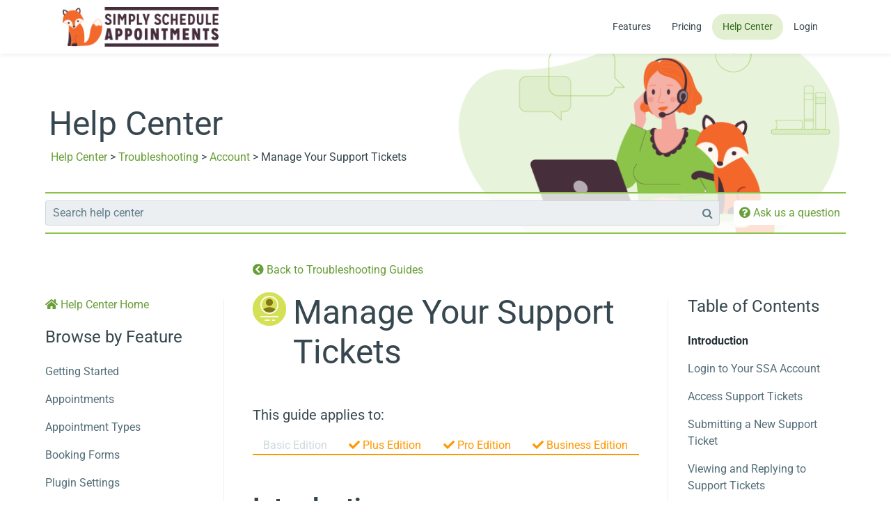

--- FILE ---
content_type: text/html; charset=UTF-8
request_url: https://simplyscheduleappointments.com/guides/keep-track-of-support-tickets/
body_size: 33276
content:
<!doctype html>
<html lang="en-US">
<head>
	<meta charset="UTF-8">
<script>
var gform;gform||(document.addEventListener("gform_main_scripts_loaded",function(){gform.scriptsLoaded=!0}),document.addEventListener("gform/theme/scripts_loaded",function(){gform.themeScriptsLoaded=!0}),window.addEventListener("DOMContentLoaded",function(){gform.domLoaded=!0}),gform={domLoaded:!1,scriptsLoaded:!1,themeScriptsLoaded:!1,isFormEditor:()=>"function"==typeof InitializeEditor,callIfLoaded:function(o){return!(!gform.domLoaded||!gform.scriptsLoaded||!gform.themeScriptsLoaded&&!gform.isFormEditor()||(gform.isFormEditor()&&console.warn("The use of gform.initializeOnLoaded() is deprecated in the form editor context and will be removed in Gravity Forms 3.1."),o(),0))},initializeOnLoaded:function(o){gform.callIfLoaded(o)||(document.addEventListener("gform_main_scripts_loaded",()=>{gform.scriptsLoaded=!0,gform.callIfLoaded(o)}),document.addEventListener("gform/theme/scripts_loaded",()=>{gform.themeScriptsLoaded=!0,gform.callIfLoaded(o)}),window.addEventListener("DOMContentLoaded",()=>{gform.domLoaded=!0,gform.callIfLoaded(o)}))},hooks:{action:{},filter:{}},addAction:function(o,r,e,t){gform.addHook("action",o,r,e,t)},addFilter:function(o,r,e,t){gform.addHook("filter",o,r,e,t)},doAction:function(o){gform.doHook("action",o,arguments)},applyFilters:function(o){return gform.doHook("filter",o,arguments)},removeAction:function(o,r){gform.removeHook("action",o,r)},removeFilter:function(o,r,e){gform.removeHook("filter",o,r,e)},addHook:function(o,r,e,t,n){null==gform.hooks[o][r]&&(gform.hooks[o][r]=[]);var d=gform.hooks[o][r];null==n&&(n=r+"_"+d.length),gform.hooks[o][r].push({tag:n,callable:e,priority:t=null==t?10:t})},doHook:function(r,o,e){var t;if(e=Array.prototype.slice.call(e,1),null!=gform.hooks[r][o]&&((o=gform.hooks[r][o]).sort(function(o,r){return o.priority-r.priority}),o.forEach(function(o){"function"!=typeof(t=o.callable)&&(t=window[t]),"action"==r?t.apply(null,e):e[0]=t.apply(null,e)})),"filter"==r)return e[0]},removeHook:function(o,r,t,n){var e;null!=gform.hooks[o][r]&&(e=(e=gform.hooks[o][r]).filter(function(o,r,e){return!!(null!=n&&n!=o.tag||null!=t&&t!=o.priority)}),gform.hooks[o][r]=e)}});
</script>

		<meta name="viewport" content="width=device-width, initial-scale=1">
	<meta name="google-site-verification" content="LDxRbNhGjc1LKo6AyAXW0BHTUQ96a0RYT3JHZiaxV_A" />
	<meta name="ahrefs-site-verification" content="bee249f54d95354cfcdca20fa761fa21602fdc82c011d1c5d83ec9aaaacd441f">
	<link rel="profile" href="https://gmpg.org/xfn/11">
	<meta name='robots' content='index, follow, max-image-preview:large, max-snippet:-1, max-video-preview:-1' />
	<style>img:is([sizes="auto" i], [sizes^="auto," i]) { contain-intrinsic-size: 3000px 1500px }</style>
	
	<!-- This site is optimized with the Yoast SEO plugin v26.6 - https://yoast.com/wordpress/plugins/seo/ -->
	<title>Manage Your Support Tickets - Simply Schedule Appointments</title><link rel="preload" href="https://simplyscheduleappointments.com/wp-content/uploads/2021/12/site-logo.png" as="image" imagesrcset="https://simplyscheduleappointments.com/wp-content/uploads/2021/12/site-logo.png 490w, https://simplyscheduleappointments.com/wp-content/uploads/2021/12/site-logo-300x76.png 300w, https://simplyscheduleappointments.com/wp-content/uploads/2021/12/site-logo-125x32.png 125w" imagesizes="(max-width: 490px) 100vw, 490px" /><link rel='preload' href='https://simplyscheduleappointments.com/wp-content/plugins/elementor/assets/lib/font-awesome/css/fontawesome.min.css?ver=5.15.3' as='style' onload="this.rel='stylesheet';this.removeAttribute('onload');"><link rel='preload' href='https://simplyscheduleappointments.com/wp-content/plugins/elementor/assets/lib/font-awesome/css/solid.min.css?ver=5.15.3' as='style' onload="this.rel='stylesheet';this.removeAttribute('onload');"><link rel='preload' href='https://simplyscheduleappointments.com/wp-content/plugins/elementor/assets/lib/font-awesome/css/solid.min.css?ver=5.15.3' as='style' onload="this.rel='stylesheet';this.removeAttribute('onload');">
	<meta name="description" content="How to keep track of your support tickets. Avoid sifting your inbox and spam folders. We always reply to tickets within one business day." />
	<link rel="canonical" href="https://simplyscheduleappointments.com/guides/keep-track-of-support-tickets/" />
	<meta property="og:locale" content="en_US" />
	<meta property="og:type" content="article" />
	<meta property="og:title" content="Manage Your Support Tickets - Simply Schedule Appointments" />
	<meta property="og:description" content="How to keep track of your support tickets. Avoid sifting your inbox and spam folders. We always reply to tickets within one business day." />
	<meta property="og:url" content="https://simplyscheduleappointments.com/guides/keep-track-of-support-tickets/" />
	<meta property="og:site_name" content="Simply Schedule Appointments" />
	<meta property="article:publisher" content="https://www.facebook.com/ssappts/" />
	<meta property="article:modified_time" content="2026-01-16T17:00:11+00:00" />
	<meta property="og:image" content="https://simplyscheduleappointments.com/wp-content/uploads/2020/09/Get-Support-Tab-in-the-SSA-Account.png" />
	<meta property="og:image:width" content="1253" />
	<meta property="og:image:height" content="753" />
	<meta property="og:image:type" content="image/png" />
	<meta name="twitter:card" content="summary_large_image" />
	<meta name="twitter:site" content="@ssappts" />
	<meta name="twitter:label1" content="Est. reading time" />
	<meta name="twitter:data1" content="3 minutes" />
	<script type="application/ld+json" class="yoast-schema-graph">{"@context":"https://schema.org","@graph":[{"@type":"WebPage","@id":"https://simplyscheduleappointments.com/guides/keep-track-of-support-tickets/","url":"https://simplyscheduleappointments.com/guides/keep-track-of-support-tickets/","name":"Manage Your Support Tickets - Simply Schedule Appointments","isPartOf":{"@id":"https://simplyscheduleappointments.com/#website"},"primaryImageOfPage":{"@id":"https://simplyscheduleappointments.com/guides/keep-track-of-support-tickets/#primaryimage"},"image":{"@id":"https://simplyscheduleappointments.com/guides/keep-track-of-support-tickets/#primaryimage"},"thumbnailUrl":"https://simplyscheduleappointments.com/wp-content/uploads/2020/09/Get-Support-Tab-in-the-SSA-Account-1024x615.png","datePublished":"2020-09-16T19:13:20+00:00","dateModified":"2026-01-16T17:00:11+00:00","description":"How to keep track of your support tickets. Avoid sifting your inbox and spam folders. We always reply to tickets within one business day.","breadcrumb":{"@id":"https://simplyscheduleappointments.com/guides/keep-track-of-support-tickets/#breadcrumb"},"inLanguage":"en-US","potentialAction":[{"@type":"ReadAction","target":["https://simplyscheduleappointments.com/guides/keep-track-of-support-tickets/"]}]},{"@type":"ImageObject","inLanguage":"en-US","@id":"https://simplyscheduleappointments.com/guides/keep-track-of-support-tickets/#primaryimage","url":"https://simplyscheduleappointments.com/wp-content/uploads/2020/09/Get-Support-Tab-in-the-SSA-Account.png","contentUrl":"https://simplyscheduleappointments.com/wp-content/uploads/2020/09/Get-Support-Tab-in-the-SSA-Account.png","width":1253,"height":753,"caption":"The Get Support Tab in the SSA Account"},{"@type":"BreadcrumbList","@id":"https://simplyscheduleappointments.com/guides/keep-track-of-support-tickets/#breadcrumb","itemListElement":[{"@type":"ListItem","position":1,"name":"Help Center","item":"https://simplyscheduleappointments.com/help-center"},{"@type":"ListItem","position":2,"name":"Troubleshooting","item":"https://simplyscheduleappointments.com/help-center/features/troubleshooting/"},{"@type":"ListItem","position":3,"name":"Account","item":"https://simplyscheduleappointments.com/help-center/features/troubleshooting/troubleshooting-account/"},{"@type":"ListItem","position":4,"name":"Manage Your Support Tickets"}]},{"@type":"WebSite","@id":"https://simplyscheduleappointments.com/#website","url":"https://simplyscheduleappointments.com/","name":"Simply Schedule Appointments","description":"Booking Plugin for WordPress","publisher":{"@id":"https://simplyscheduleappointments.com/#organization"},"potentialAction":[{"@type":"SearchAction","target":{"@type":"EntryPoint","urlTemplate":"https://simplyscheduleappointments.com/?s={search_term_string}"},"query-input":{"@type":"PropertyValueSpecification","valueRequired":true,"valueName":"search_term_string"}}],"inLanguage":"en-US"},{"@type":"Organization","@id":"https://simplyscheduleappointments.com/#organization","name":"Simply Schedule Appointments","url":"https://simplyscheduleappointments.com/","logo":{"@type":"ImageObject","inLanguage":"en-US","@id":"https://simplyscheduleappointments.com/#/schema/logo/image/","url":"https://simplyscheduleappointments.com/wp-content/uploads/2021/12/site-logo.png","contentUrl":"https://simplyscheduleappointments.com/wp-content/uploads/2021/12/site-logo.png","width":490,"height":124,"caption":"Simply Schedule Appointments"},"image":{"@id":"https://simplyscheduleappointments.com/#/schema/logo/image/"},"sameAs":["https://www.facebook.com/ssappts/","https://x.com/ssappts","https://www.linkedin.com/company/simply-schedule-appointments/","https://www.youtube.com/channel/UCN2o7iHUDUumjH8VM4B59gw"]}]}</script>
	<!-- / Yoast SEO plugin. -->


<link rel='dns-prefetch' href='//www.paypalobjects.com' />
<link rel='dns-prefetch' href='//js.stripe.com' />
<link rel='dns-prefetch' href='//www.googletagmanager.com' />
<script>
window._wpemojiSettings = {"baseUrl":"https:\/\/s.w.org\/images\/core\/emoji\/16.0.1\/72x72\/","ext":".png","svgUrl":"https:\/\/s.w.org\/images\/core\/emoji\/16.0.1\/svg\/","svgExt":".svg","source":{"concatemoji":"https:\/\/simplyscheduleappointments.com\/wp-includes\/js\/wp-emoji-release.min.js?ver=6.8.3"}};
/*! This file is auto-generated */
!function(s,n){var o,i,e;function c(e){try{var t={supportTests:e,timestamp:(new Date).valueOf()};sessionStorage.setItem(o,JSON.stringify(t))}catch(e){}}function p(e,t,n){e.clearRect(0,0,e.canvas.width,e.canvas.height),e.fillText(t,0,0);var t=new Uint32Array(e.getImageData(0,0,e.canvas.width,e.canvas.height).data),a=(e.clearRect(0,0,e.canvas.width,e.canvas.height),e.fillText(n,0,0),new Uint32Array(e.getImageData(0,0,e.canvas.width,e.canvas.height).data));return t.every(function(e,t){return e===a[t]})}function u(e,t){e.clearRect(0,0,e.canvas.width,e.canvas.height),e.fillText(t,0,0);for(var n=e.getImageData(16,16,1,1),a=0;a<n.data.length;a++)if(0!==n.data[a])return!1;return!0}function f(e,t,n,a){switch(t){case"flag":return n(e,"\ud83c\udff3\ufe0f\u200d\u26a7\ufe0f","\ud83c\udff3\ufe0f\u200b\u26a7\ufe0f")?!1:!n(e,"\ud83c\udde8\ud83c\uddf6","\ud83c\udde8\u200b\ud83c\uddf6")&&!n(e,"\ud83c\udff4\udb40\udc67\udb40\udc62\udb40\udc65\udb40\udc6e\udb40\udc67\udb40\udc7f","\ud83c\udff4\u200b\udb40\udc67\u200b\udb40\udc62\u200b\udb40\udc65\u200b\udb40\udc6e\u200b\udb40\udc67\u200b\udb40\udc7f");case"emoji":return!a(e,"\ud83e\udedf")}return!1}function g(e,t,n,a){var r="undefined"!=typeof WorkerGlobalScope&&self instanceof WorkerGlobalScope?new OffscreenCanvas(300,150):s.createElement("canvas"),o=r.getContext("2d",{willReadFrequently:!0}),i=(o.textBaseline="top",o.font="600 32px Arial",{});return e.forEach(function(e){i[e]=t(o,e,n,a)}),i}function t(e){var t=s.createElement("script");t.src=e,t.defer=!0,s.head.appendChild(t)}"undefined"!=typeof Promise&&(o="wpEmojiSettingsSupports",i=["flag","emoji"],n.supports={everything:!0,everythingExceptFlag:!0},e=new Promise(function(e){s.addEventListener("DOMContentLoaded",e,{once:!0})}),new Promise(function(t){var n=function(){try{var e=JSON.parse(sessionStorage.getItem(o));if("object"==typeof e&&"number"==typeof e.timestamp&&(new Date).valueOf()<e.timestamp+604800&&"object"==typeof e.supportTests)return e.supportTests}catch(e){}return null}();if(!n){if("undefined"!=typeof Worker&&"undefined"!=typeof OffscreenCanvas&&"undefined"!=typeof URL&&URL.createObjectURL&&"undefined"!=typeof Blob)try{var e="postMessage("+g.toString()+"("+[JSON.stringify(i),f.toString(),p.toString(),u.toString()].join(",")+"));",a=new Blob([e],{type:"text/javascript"}),r=new Worker(URL.createObjectURL(a),{name:"wpTestEmojiSupports"});return void(r.onmessage=function(e){c(n=e.data),r.terminate(),t(n)})}catch(e){}c(n=g(i,f,p,u))}t(n)}).then(function(e){for(var t in e)n.supports[t]=e[t],n.supports.everything=n.supports.everything&&n.supports[t],"flag"!==t&&(n.supports.everythingExceptFlag=n.supports.everythingExceptFlag&&n.supports[t]);n.supports.everythingExceptFlag=n.supports.everythingExceptFlag&&!n.supports.flag,n.DOMReady=!1,n.readyCallback=function(){n.DOMReady=!0}}).then(function(){return e}).then(function(){var e;n.supports.everything||(n.readyCallback(),(e=n.source||{}).concatemoji?t(e.concatemoji):e.wpemoji&&e.twemoji&&(t(e.twemoji),t(e.wpemoji)))}))}((window,document),window._wpemojiSettings);
</script>
<link rel='stylesheet' id='ssa-pricing-switcher-css' href='https://simplyscheduleappointments.com/wp-content/plugins/ssa-edd-customizations/assets/css/pricing-switcher.css?ver=1.0.7' media='all' />
<link rel='stylesheet' id='genesis-blocks-style-css-css' href='https://simplyscheduleappointments.com/wp-content/plugins/genesis-blocks/dist/style-blocks.build.css?ver=1758202224' media='all' />
<style id='wp-emoji-styles-inline-css'>

	img.wp-smiley, img.emoji {
		display: inline !important;
		border: none !important;
		box-shadow: none !important;
		height: 1em !important;
		width: 1em !important;
		margin: 0 0.07em !important;
		vertical-align: -0.1em !important;
		background: none !important;
		padding: 0 !important;
	}
</style>
<link rel='stylesheet' id='wp-block-library-css' href='https://simplyscheduleappointments.com/wp-includes/css/dist/block-library/style.min.css?ver=6.8.3' media='all' />
<style id='safe-svg-svg-icon-style-inline-css'>
.safe-svg-cover{text-align:center}.safe-svg-cover .safe-svg-inside{display:inline-block;max-width:100%}.safe-svg-cover svg{fill:currentColor;height:100%;max-height:100%;max-width:100%;width:100%}

</style>
<link rel='stylesheet' id='edd-blocks-css' href='https://simplyscheduleappointments.com/wp-content/plugins/easy-digital-downloads-pro/includes/blocks/assets/css/edd-blocks.css?ver=3.5.2' media='all' />
<link rel='stylesheet' id='simple-custom-login-plugin-styles-css' href='https://simplyscheduleappointments.com/wp-content/plugins/simple-custom-login/css/display.css?ver=6.8.3' media='all' />
<link rel='stylesheet' id='affwp-forms-css' href='https://simplyscheduleappointments.com/wp-content/plugins/affiliate-wp/assets/css/forms.min.css?ver=2.30.1' media='all' />
<link rel='stylesheet' id='edd-styles-css' href='https://simplyscheduleappointments.com/wp-content/plugins/easy-digital-downloads-pro/assets/css/edd.min.css?ver=3.5.2' media='all' />
<link rel='stylesheet' id='ssa-upcoming-appointments-card-style-css' href='https://simplyscheduleappointments.com/wp-content/plugins/simply-schedule-appointments/assets/css/upcoming-appointments.css?ver=4.6.9.17' media='all' />
<link rel='stylesheet' id='ssa-styles-css' href='https://simplyscheduleappointments.com/wp-content/plugins/simply-schedule-appointments/assets/css/ssa-styles.css?ver=4.6.9.17' media='all' />
<link rel='stylesheet' id='edd-recurring-css' href='https://simplyscheduleappointments.com/wp-content/plugins/edd-recurring/assets/css/styles.css?ver=2.13.4' media='all' />
<link rel='stylesheet' id='hello-elementor-css' href='https://simplyscheduleappointments.com/wp-content/themes/hello-elementor/assets/css/reset.css?ver=3.4.5' media='all' />
<link rel='stylesheet' id='hello-elementor-theme-style-css' href='https://simplyscheduleappointments.com/wp-content/themes/hello-elementor/assets/css/theme.css?ver=3.4.5' media='all' />
<link rel='stylesheet' id='font-awesome-css' href='https://simplyscheduleappointments.com/wp-content/plugins/elementor/assets/lib/font-awesome/css/font-awesome.min.css?ver=4.7.0' media='all' />
<link rel='stylesheet' id='ssa-style-css' href='https://simplyscheduleappointments.com/wp-content/themes/hello-elementor-ssa/style.css?ver=1.2.37' media='all' />
<link rel='stylesheet' id='hello-elementor-header-footer-css' href='https://simplyscheduleappointments.com/wp-content/themes/hello-elementor/assets/css/header-footer.css?ver=3.4.5' media='all' />
<link rel='stylesheet' id='elementor-frontend-css' href='https://simplyscheduleappointments.com/wp-content/plugins/elementor/assets/css/frontend.min.css?ver=3.33.4' media='all' />
<link rel='stylesheet' id='widget-heading-css' href='https://simplyscheduleappointments.com/wp-content/plugins/elementor/assets/css/widget-heading.min.css?ver=3.33.4' media='all' />
<link rel='stylesheet' id='e-animation-fadeInDown-css' href='https://simplyscheduleappointments.com/wp-content/plugins/elementor/assets/lib/animations/styles/fadeInDown.min.css?ver=3.33.4' media='all' />
<link rel='stylesheet' id='e-popup-css' href='https://simplyscheduleappointments.com/wp-content/plugins/elementor-pro/assets/css/conditionals/popup.min.css?ver=3.33.2' media='all' />
<link rel='stylesheet' id='elementor-icons-css' href='https://simplyscheduleappointments.com/wp-content/plugins/elementor/assets/lib/eicons/css/elementor-icons.min.css?ver=5.44.0' media='all' />
<link rel='stylesheet' id='elementor-post-5151-css' href='https://simplyscheduleappointments.com/wp-content/uploads/elementor/css/post-5151.css?ver=1767833408' media='all' />
<link rel='stylesheet' id='font-awesome-5-all-css' href='https://simplyscheduleappointments.com/wp-content/plugins/elementor/assets/lib/font-awesome/css/all.min.css?ver=3.33.4' media='all' />
<link rel='stylesheet' id='font-awesome-4-shim-css' href='https://simplyscheduleappointments.com/wp-content/plugins/elementor/assets/lib/font-awesome/css/v4-shims.min.css?ver=3.33.4' media='all' />
<link rel='stylesheet' id='elementor-post-76400-css' href='https://simplyscheduleappointments.com/wp-content/uploads/elementor/css/post-76400.css?ver=1767833408' media='all' />
<link rel='stylesheet' id='tablepress-default-css' href='https://simplyscheduleappointments.com/wp-content/tablepress-combined.min.css?ver=56' media='all' />
<link rel='stylesheet' id='elementor-gf-local-roboto-css' href='https://simplyscheduleappointments.com/wp-content/uploads/elementor/google-fonts/css/roboto.css?ver=1757686144' media='all' />
<link rel='stylesheet' id='elementor-icons-shared-0-css' href='https://simplyscheduleappointments.com/wp-content/plugins/elementor/assets/lib/font-awesome/css/fontawesome.min.css?ver=5.15.3' media='all' />
<link rel='stylesheet' id='elementor-icons-fa-regular-css' href='https://simplyscheduleappointments.com/wp-content/plugins/elementor/assets/lib/font-awesome/css/regular.min.css?ver=5.15.3' media='all' />
<script src="https://simplyscheduleappointments.com/wp-includes/js/jquery/jquery.min.js?ver=3.7.1" id="jquery-core-js"></script>
<script src="https://simplyscheduleappointments.com/wp-includes/js/jquery/jquery-migrate.min.js?ver=3.4.1" id="jquery-migrate-js" defer></script>
<script src="https://simplyscheduleappointments.com/wp-content/plugins/simple-custom-login/js/display.js?ver=6.8.3" id="simple-custom-login-plugin-script-js" defer></script>
<script id="jquery-cookie-js-extra">
var affwp_scripts = {"ajaxurl":"https:\/\/simplyscheduleappointments.com\/wp-admin\/admin-ajax.php"};
</script>
<script src="https://simplyscheduleappointments.com/wp-content/plugins/affiliate-wp/assets/js/jquery.cookie.min.js?ver=1.4.0" id="jquery-cookie-js" defer></script>
<script id="affwp-tracking-js-extra">
var affwp_debug_vars = {"integrations":{"edd":"Easy Digital Downloads"},"version":"2.30.1","currency":"USD","ref_cookie":"affwp_ref","visit_cookie":"affwp_ref_visit_id","campaign_cookie":"affwp_campaign"};
</script>
<script src="https://simplyscheduleappointments.com/wp-content/plugins/affiliate-wp/assets/js/tracking.min.js?ver=2.30.1" id="affwp-tracking-js" defer></script>
<script src="https://simplyscheduleappointments.com/wp-content/themes/hello-elementor-ssa/js/resize-sensor.js?ver=1.2.3" id="resize-sensor-js" defer></script>
<script src="https://simplyscheduleappointments.com/wp-content/themes/hello-elementor-ssa/js/jquery.sticky-sidebar.min.js?ver=3.3.4" id="sticky-sidebar-js" defer></script>
<script src="https://simplyscheduleappointments.com/wp-content/themes/hello-elementor-ssa/js/gtm.js?ver=1.2.37" id="gtm-js" defer></script>
<script id="ssa-js-js-extra">
var ssaTrackingData = {"current_title":"Manage Your Support Tickets"};
</script>
<script src="https://simplyscheduleappointments.com/wp-content/themes/hello-elementor-ssa/js/ssa.js?ver=1.2.37" id="ssa-js-js" defer></script>
<script src="https://simplyscheduleappointments.com/wp-content/plugins/elementor/assets/lib/font-awesome/js/v4-shims.min.js?ver=3.33.4" id="font-awesome-4-shim-js" defer></script>
<script src="https://js.stripe.com/v3/?ver=v3" id="sandhills-stripe-js-v3-js" defer></script>
<link rel="alternate" title="oEmbed (JSON)" type="application/json+oembed" href="https://simplyscheduleappointments.com/wp-json/oembed/1.0/embed?url=https%3A%2F%2Fsimplyscheduleappointments.com%2Fguides%2Fkeep-track-of-support-tickets%2F" />
<link rel="alternate" title="oEmbed (XML)" type="text/xml+oembed" href="https://simplyscheduleappointments.com/wp-json/oembed/1.0/embed?url=https%3A%2F%2Fsimplyscheduleappointments.com%2Fguides%2Fkeep-track-of-support-tickets%2F&#038;format=xml" />
<meta name="generator" content="Site Kit by Google 1.168.0" /><script>
    !function(t,e){var o,n,p,r;e.__SV||(window.posthog=e,e._i=[],e.init=function(i,s,a){function g(t,e){var o=e.split(".");2==o.length&&(t=t[o[0]],e=o[1]),t[e]=function(){t.push([e].concat(Array.prototype.slice.call(arguments,0)))}}(p=t.createElement("script")).type="text/javascript",p.async=!0,p.src=s.api_host+"/static/array.js",(r=t.getElementsByTagName("script")[0]).parentNode.insertBefore(p,r);var u=e;for(void 0!==a?u=e[a]=[]:a="posthog",u.people=u.people||[],u.toString=function(t){var e="posthog";return"posthog"!==a&&(e+="."+a),t||(e+=" (stub)"),e},u.people.toString=function(){return u.toString(1)+".people (stub)"},o="capture identify alias people.set people.set_once set_config register register_once unregister opt_out_capturing has_opted_out_capturing opt_in_capturing reset isFeatureEnabled onFeatureFlags getFeatureFlag getFeatureFlagPayload reloadFeatureFlags group updateEarlyAccessFeatureEnrollment getEarlyAccessFeatures getActiveMatchingSurveys getSurveys onSessionId".split(" "),n=0;n<o.length;n++)g(u,o[n]);e._i.push([i,s,a])},e.__SV=1)}(document,window.posthog||[]);
    posthog.init('phc_xxFzLKO5gTQL2NcMwHfS2xveSdDHaKMlO0bbxo9WUNK',{
      api_host:'https://app.posthog.com',
      session_recording: {
        maskAllInputs: false,
          maskInputOptions: {
              password: true
          }
        }
    })

    </script>
		<script type="text/javascript">
		var AFFWP = AFFWP || {};
		AFFWP.referral_var = 'ref';
		AFFWP.expiration = 20;
		AFFWP.debug = 0;


		AFFWP.referral_credit_last = 1;
		</script>
<meta name="generator" content="Easy Digital Downloads v3.5.2" />
<meta name="generator" content="Elementor 3.33.4; features: additional_custom_breakpoints; settings: css_print_method-external, google_font-enabled, font_display-auto">
			<style>
				.e-con.e-parent:nth-of-type(n+4):not(.e-lazyloaded):not(.e-no-lazyload),
				.e-con.e-parent:nth-of-type(n+4):not(.e-lazyloaded):not(.e-no-lazyload) * {
					background-image: none !important;
				}
				@media screen and (max-height: 1024px) {
					.e-con.e-parent:nth-of-type(n+3):not(.e-lazyloaded):not(.e-no-lazyload),
					.e-con.e-parent:nth-of-type(n+3):not(.e-lazyloaded):not(.e-no-lazyload) * {
						background-image: none !important;
					}
				}
				@media screen and (max-height: 640px) {
					.e-con.e-parent:nth-of-type(n+2):not(.e-lazyloaded):not(.e-no-lazyload),
					.e-con.e-parent:nth-of-type(n+2):not(.e-lazyloaded):not(.e-no-lazyload) * {
						background-image: none !important;
					}
				}
			</style>
			
<!-- Google Tag Manager snippet added by Site Kit -->
<script>
			( function( w, d, s, l, i ) {
				w[l] = w[l] || [];
				w[l].push( {'gtm.start': new Date().getTime(), event: 'gtm.js'} );
				var f = d.getElementsByTagName( s )[0],
					j = d.createElement( s ), dl = l != 'dataLayer' ? '&l=' + l : '';
				j.async = true;
				j.src = 'https://www.googletagmanager.com/gtm.js?id=' + i + dl;
				f.parentNode.insertBefore( j, f );
			} )( window, document, 'script', 'dataLayer', 'GTM-N85TJNC' );
			
</script>

<!-- End Google Tag Manager snippet added by Site Kit -->
<link rel="icon" href="https://simplyscheduleappointments.com/wp-content/uploads/2017/03/cropped-favicon-1-32x32.png" sizes="32x32" />
<link rel="icon" href="https://simplyscheduleappointments.com/wp-content/uploads/2017/03/cropped-favicon-1-192x192.png" sizes="192x192" />
<link rel="apple-touch-icon" href="https://simplyscheduleappointments.com/wp-content/uploads/2017/03/cropped-favicon-1-180x180.png" />
<meta name="msapplication-TileImage" content="https://simplyscheduleappointments.com/wp-content/uploads/2017/03/cropped-favicon-1-270x270.png" />
		<style id="wp-custom-css">
			/* Site Footer edits */
.site-footer .wp-block-social-links .has-white-color svg {
	 fill: white;
}
 .site-footer .wp-block-social-links.is-layout-flex {
	 display: flex;
	 gap: 10px;
}
 .site-footer .widget-content .wp-block-social-links li + li {
	 margin-top: 0;
}
@media screen and (min-width: 460px) {
	.footer-widgets {
		padding-top: 3em;
	}
}

/* --------------- */

/* Footer Newsletter Form */ 
#gform_26 [type=submit] {
	font-size: 1.2rem;
	padding: 12px 7px;
}
/* --------------- */

.wp-block-group.has-background .wp-block-group__inner-container {
	padding: 2rem;
}

.uael-countdown-wrapper .uael-countdown-items-wrapper {
	visibility: inherit;
}

@media screen and (min-width: 320px) {
	.sticky-header.visible {
    opacity: 1;
    visibility: visible;
	}
}

.postid-42560 .ssa-sidebar-cta {
	display: none !important;
}

/* ----------------- */

/* Hide sidebar for newsletter blog posts (single)
 */
.category-newsletter + #secondary {
	display: none;
}
/* --------------- */

/* Newsletter checkbox on checkout screen */

#edd_checkout_form_wrap fieldset fieldset#edd_activecampaign {
	margin-bottom: 21px;
}

#edd_free_download_form p:last-of-type {
	align-items: flex-start;
	display: flex;
}

#edd-free-downloads-modal label.edd-free-downloads-checkbox-label {
	display: inline;
	flex: 1;
	line-height: 1.2;
	margin-top: -2px;
	padding-left: 10px;
}
/* --------------- */
		</style>
		<noscript><style>.perfmatters-lazy[data-src]{display:none !important;}</style></noscript><style>.perfmatters-lazy-youtube{position:relative;width:100%;max-width:100%;height:0;padding-bottom:56.23%;overflow:hidden}.perfmatters-lazy-youtube img{position:absolute;top:0;right:0;bottom:0;left:0;display:block;width:100%;max-width:100%;height:auto;margin:auto;border:none;cursor:pointer;transition:.5s all;-webkit-transition:.5s all;-moz-transition:.5s all}.perfmatters-lazy-youtube img:hover{-webkit-filter:brightness(75%)}.perfmatters-lazy-youtube .play{position:absolute;top:50%;left:50%;right:auto;width:68px;height:48px;margin-left:-34px;margin-top:-24px;background:url(https://simplyscheduleappointments.com/wp-content/plugins/perfmatters/img/youtube.svg) no-repeat;background-position:center;background-size:cover;pointer-events:none;filter:grayscale(1)}.perfmatters-lazy-youtube:hover .play{filter:grayscale(0)}.perfmatters-lazy-youtube iframe{position:absolute;top:0;left:0;width:100%;height:100%;z-index:99}.wp-has-aspect-ratio .wp-block-embed__wrapper{position:relative;}.wp-has-aspect-ratio .perfmatters-lazy-youtube{position:absolute;top:0;right:0;bottom:0;left:0;width:100%;height:100%;padding-bottom:0}.perfmatters-lazy.pmloaded,.perfmatters-lazy.pmloaded>img,.perfmatters-lazy>img.pmloaded,.perfmatters-lazy[data-ll-status=entered]{animation:500ms pmFadeIn}@keyframes pmFadeIn{0%{opacity:0}100%{opacity:1}}</style>	<!-- Google tag (gtag.js) -->
	<script async src="https://www.googletagmanager.com/gtag/js?id=G-K319WKQTDF"></script>
	<script> window.dataLayer = window.dataLayer || []; function gtag(){dataLayer.push(arguments);} gtag('js', new Date()); gtag('config', 'G-K319WKQTDF'); </script>
</head>
<body class="wp-singular guide-template-default single single-guide postid-8709 wp-custom-logo wp-embed-responsive wp-theme-hello-elementor wp-child-theme-hello-elementor-ssa edd-js-none edition-business edition-plus edition-pro hello-elementor-default elementor-default elementor-kit-5151">


<div class="page">
		<!-- Google Tag Manager (noscript) snippet added by Site Kit -->
		<noscript>
			<iframe src="https://www.googletagmanager.com/ns.html?id=GTM-N85TJNC" height="0" width="0" style="display:none;visibility:hidden"></iframe>
		</noscript>
		<!-- End Google Tag Manager (noscript) snippet added by Site Kit -->
			<style>.edd-js-none .edd-has-js, .edd-js .edd-no-js, body.edd-js input.edd-no-js { display: none; }</style>
	<script>/* <![CDATA[ */(function(){var c = document.body.classList;c.remove('edd-js-none');c.add('edd-js');})();/* ]]> */</script>
	




<div class="site-header-wrap">

	<header class="site-header" role="banner">

		<div class="site-branding">
			<a href="https://simplyscheduleappointments.com/" class="custom-logo-link" rel="home"><img data-perfmatters-preload fetchpriority="high" width="490" height="124" src="https://simplyscheduleappointments.com/wp-content/uploads/2021/12/site-logo.png" class="custom-logo" alt="Simply Schedule Appointments logo with fox" decoding="async" srcset="https://simplyscheduleappointments.com/wp-content/uploads/2021/12/site-logo.png 490w, https://simplyscheduleappointments.com/wp-content/uploads/2021/12/site-logo-300x76.png 300w, https://simplyscheduleappointments.com/wp-content/uploads/2021/12/site-logo-125x32.png 125w" sizes="(max-width: 490px) 100vw, 490px" /></a>		</div>

					<nav class="site-navigation" role="navigation">
				<button id="menu-toggle" class="menu-toggle" aria-expanded="false">Menu</button>
				<div class="menu-main-container"><ul id="menu-main" class="menu"><li id="menu-item-5604" class="menu-item menu-item-type-post_type menu-item-object-page menu-item-5604"><a href="https://simplyscheduleappointments.com/features/">Features</a></li>
<li id="menu-item-6872" class="menu-item menu-item-type-custom menu-item-object-custom menu-item-6872"><a href="https://simplyscheduleappointments.com/pricing/">Pricing</a></li>
<li id="menu-item-6046" class="menu-item menu-item-type-post_type_archive menu-item-object-guide menu-item-6046 current_page_parent"><a href="https://simplyscheduleappointments.com/help-center/">Help Center</a></li>
<li id="menu-item-67372" class="login menu-item menu-item-type-post_type menu-item-object-page menu-item-67372"><a href="https://simplyscheduleappointments.com/your-account/">Login</a></li>
</ul></div>			</nav>
		
		
	</header>

</div>

<header class="page-header help-center-header">
	<h1 class="entry-title">Help Center</h1>
	<div id="breadcrumbs"><span><span><a href="https://simplyscheduleappointments.com/help-center">Help Center</a></span> &gt; <span><a href="https://simplyscheduleappointments.com/help-center/features/troubleshooting/">Troubleshooting</a></span> &gt; <span><a href="https://simplyscheduleappointments.com/help-center/features/troubleshooting/troubleshooting-account/">Account</a></span> &gt; <span class="breadcrumb_last" aria-current="page">Manage Your Support Tickets</span></span></div>
	<div class="help-center-search">

	<!-- Search form for help center only -->
	<form action="/" method="get">
    <label for="search" class="screen-reader-text">
    	Search help center
    </label>
    <input type="text" placeholder="Search help center" name="s" id="search" value="" />
    <input type="hidden" name="post_type" value="guide">
    <input type="submit" value="Search" />
	</form>

	<div class="contact-us">
		<a href="https://simplyscheduleappointments.com/contact/">
			<i class="fa fa-question-circle"></i>
			Ask us a question
		</a>
	</div>


</div></header>


<div class="site-content double-sidebar">

	<aside id="secondary" class="widget-area" role="complementary" aria-label="Help Center Sidebar">

	<div class="widget">
		<div class="widget-content">
			<p>
				<a href="https://simplyscheduleappointments.com/help-center">
					<i class="fa fa-home"></i>
					Help Center Home
				</a>
			</p>
			<h2 class="widget-title">
				Browse by Feature
				<button class="sidebar-menu-toggle" aria-controls="feature-menu" aria-expanded="true">
					<span class="icon" aria-hidden="true">+</span>
					<span class="screen-reader-text">Toggle browse by feature menu</span>
				</button>
			</h2>
			<ul class="browse-features" id="feature-menu">
					<li class="cat-item cat-item-330"><a href="https://simplyscheduleappointments.com/help-center/features/getting-started/">Getting Started</a>
<ul class='children'>
	<li class="cat-item cat-item-254"><a href="https://simplyscheduleappointments.com/help-center/features/getting-started/getting-started-general/">Initial Setup</a>
</li>
	<li class="cat-item cat-item-429"><a href="https://simplyscheduleappointments.com/help-center/features/getting-started/extras/">Extras</a>
</li>
	<li class="cat-item cat-item-331"><a href="https://simplyscheduleappointments.com/help-center/features/getting-started/getting-started-editions/">Editions</a>
</li>
</ul>
</li>
	<li class="cat-item cat-item-196"><a href="https://simplyscheduleappointments.com/help-center/features/appointments/">Appointments</a>
<ul class='children'>
	<li class="cat-item cat-item-242"><a href="https://simplyscheduleappointments.com/help-center/features/appointments/appointments-managing/">Managing Appointments</a>
</li>
	<li class="cat-item cat-item-241"><a href="https://simplyscheduleappointments.com/help-center/features/appointments/appointments-faq/">FAQ</a>
</li>
</ul>
</li>
	<li class="cat-item cat-item-332"><a href="https://simplyscheduleappointments.com/help-center/features/appointment-types/">Appointment Types</a>
<ul class='children'>
	<li class="cat-item cat-item-243"><a href="https://simplyscheduleappointments.com/help-center/features/appointment-types/appointment-type-settings/">Appointment Type Settings</a>
</li>
	<li class="cat-item cat-item-295"><a href="https://simplyscheduleappointments.com/help-center/features/appointment-types/appointment-unique/">Unique Setups</a>
</li>
	<li class="cat-item cat-item-333"><a href="https://simplyscheduleappointments.com/help-center/features/appointment-types/appointment-type-faq/">FAQ</a>
</li>
</ul>
</li>
	<li class="cat-item cat-item-435"><a href="https://simplyscheduleappointments.com/help-center/features/booking-forms/">Booking Forms</a>
<ul class='children'>
	<li class="cat-item cat-item-436"><a href="https://simplyscheduleappointments.com/help-center/features/booking-forms/booking-flows/">Booking Flows</a>
</li>
	<li class="cat-item cat-item-253"><a href="https://simplyscheduleappointments.com/help-center/features/booking-forms/booking-calendar-customization/">Booking Form Customization</a>
</li>
	<li class="cat-item cat-item-437"><a href="https://simplyscheduleappointments.com/help-center/features/booking-forms/booking-form-embed/">Embed Booking Forms</a>
</li>
</ul>
</li>
	<li class="cat-item cat-item-200"><a href="https://simplyscheduleappointments.com/help-center/features/plugin-settings/">Plugin Settings</a>
<ul class='children'>
	<li class="cat-item cat-item-280"><a href="https://simplyscheduleappointments.com/help-center/features/plugin-settings/general-plugin-settings/">General Plugin Settings</a>
</li>
	<li class="cat-item cat-item-334"><a href="https://simplyscheduleappointments.com/help-center/features/plugin-settings/plugin-settings-faq/">FAQ</a>
</li>
</ul>
</li>
	<li class="cat-item cat-item-209"><a href="https://simplyscheduleappointments.com/help-center/features/notifications/">Notifications</a>
<ul class='children'>
	<li class="cat-item cat-item-240"><a href="https://simplyscheduleappointments.com/help-center/features/notifications/notifications-general/">General</a>
</li>
	<li class="cat-item cat-item-237"><a href="https://simplyscheduleappointments.com/help-center/features/notifications/notification-customization/">Customization</a>
</li>
	<li class="cat-item cat-item-238"><a href="https://simplyscheduleappointments.com/help-center/features/notifications/notifications-faq/">FAQ</a>
</li>
</ul>
</li>
	<li class="cat-item cat-item-289"><a href="https://simplyscheduleappointments.com/help-center/features/team-booking/">Team Booking</a>
<ul class='children'>
	<li class="cat-item cat-item-433"><a href="https://simplyscheduleappointments.com/help-center/features/team-booking/initial-setup/">Initial Setup</a>
</li>
	<li class="cat-item cat-item-434"><a href="https://simplyscheduleappointments.com/help-center/features/team-booking/managing-team/">Managing Team</a>
</li>
	<li class="cat-item cat-item-290"><a href="https://simplyscheduleappointments.com/help-center/features/team-booking/team/">Team</a>
</li>
</ul>
</li>
	<li class="cat-item cat-item-438"><a href="https://simplyscheduleappointments.com/help-center/features/resource-booking/">Resource Booking</a>
</li>
	<li class="cat-item cat-item-204"><a href="https://simplyscheduleappointments.com/help-center/features/google-calendar/">Google Calendar</a>
<ul class='children'>
	<li class="cat-item cat-item-262"><a href="https://simplyscheduleappointments.com/help-center/features/google-calendar/google-calendar-general/">General</a>
</li>
	<li class="cat-item cat-item-263"><a href="https://simplyscheduleappointments.com/help-center/features/google-calendar/google-calendar-faq/">FAQ</a>
</li>
</ul>
</li>
	<li class="cat-item cat-item-210"><a href="https://simplyscheduleappointments.com/help-center/features/payments/">Payments</a>
<ul class='children'>
	<li class="cat-item cat-item-247"><a href="https://simplyscheduleappointments.com/help-center/features/payments/payments-general/">General</a>
</li>
	<li class="cat-item cat-item-246"><a href="https://simplyscheduleappointments.com/help-center/features/payments/payments-paypal/">Paypal</a>
</li>
	<li class="cat-item cat-item-245"><a href="https://simplyscheduleappointments.com/help-center/features/payments/payments-stripe/">Stripe</a>
</li>
</ul>
</li>
	<li class="cat-item cat-item-220"><a href="https://simplyscheduleappointments.com/help-center/features/integrations/">Integrations</a>
<ul class='children'>
	<li class="cat-item cat-item-458"><a href="https://simplyscheduleappointments.com/help-center/features/integrations/memberpress-integration/">MemberPress</a>
</li>
	<li class="cat-item cat-item-410"><a href="https://simplyscheduleappointments.com/help-center/features/integrations/integrations-gravity-forms/">Gravity Forms</a>
</li>
	<li class="cat-item cat-item-411"><a href="https://simplyscheduleappointments.com/help-center/features/integrations/integrations-formidable-forms/">Formidable Forms</a>
</li>
	<li class="cat-item cat-item-218"><a href="https://simplyscheduleappointments.com/help-center/features/integrations/webhooks/">Webhooks</a>
</li>
	<li class="cat-item cat-item-298"><a href="https://simplyscheduleappointments.com/help-center/features/integrations/integrations-web-meetings/">Web Meetings</a>
</li>
	<li class="cat-item cat-item-208"><a href="https://simplyscheduleappointments.com/help-center/features/integrations/crms/">CRMs</a>
</li>
	<li class="cat-item cat-item-244"><a href="https://simplyscheduleappointments.com/help-center/features/integrations/integration-page-builders/">Page Builders</a>
</li>
</ul>
</li>
	<li class="cat-item cat-item-221 current-cat current-cat-parent current-cat-ancestor"><a aria-current="page" href="https://simplyscheduleappointments.com/help-center/features/troubleshooting/">Troubleshooting</a>
<ul class='children'>
	<li class="cat-item cat-item-457"><a href="https://simplyscheduleappointments.com/help-center/features/troubleshooting/payments-troubleshooting/">Payments</a>
</li>
	<li class="cat-item cat-item-248"><a href="https://simplyscheduleappointments.com/help-center/features/troubleshooting/troubleshooting-notifications/">Notifications</a>
</li>
	<li class="cat-item cat-item-336"><a href="https://simplyscheduleappointments.com/help-center/features/troubleshooting/troubleshooting-performance/">Performance</a>
</li>
	<li class="cat-item cat-item-250"><a href="https://simplyscheduleappointments.com/help-center/features/troubleshooting/troubleshooting-appointments/">Appointments</a>
</li>
	<li class="cat-item cat-item-321"><a href="https://simplyscheduleappointments.com/help-center/features/troubleshooting/troubleshooting-google-sync/">Google Calendar Sync</a>
</li>
	<li class="cat-item cat-item-421"><a href="https://simplyscheduleappointments.com/help-center/features/troubleshooting/plugin-conflicts/">Plugin Conflicts</a>
</li>
	<li class="cat-item cat-item-249 current-cat"><a aria-current="page" href="https://simplyscheduleappointments.com/help-center/features/troubleshooting/troubleshooting-account/">Account</a>
</li>
</ul>
</li>
	<li class="cat-item cat-item-275"><a href="https://simplyscheduleappointments.com/help-center/features/questions/">Questions</a>
<ul class='children'>
	<li class="cat-item cat-item-431"><a href="https://simplyscheduleappointments.com/help-center/features/questions/questions-features/">Features</a>
</li>
	<li class="cat-item cat-item-287"><a href="https://simplyscheduleappointments.com/help-center/features/questions/questions-integrations/">Integrations</a>
</li>
</ul>
</li>
	<li class="cat-item cat-item-227"><a href="https://simplyscheduleappointments.com/help-center/features/developers/">Developer</a>
<ul class='children'>
	<li class="cat-item cat-item-430"><a href="https://simplyscheduleappointments.com/help-center/features/developers/developer-general/">General</a>
</li>
	<li class="cat-item cat-item-397"><a href="https://simplyscheduleappointments.com/help-center/features/developers/developer-beta/">Beta Options</a>
</li>
	<li class="cat-item cat-item-286"><a href="https://simplyscheduleappointments.com/help-center/features/developers/developer-css/">CSS</a>
</li>
	<li class="cat-item cat-item-422"><a href="https://simplyscheduleappointments.com/help-center/features/developers/hooks/">Hooks</a>
</li>
	<li class="cat-item cat-item-423"><a href="https://simplyscheduleappointments.com/help-center/features/developers/filters/">Filters</a>
</li>
	<li class="cat-item cat-item-216"><a href="https://simplyscheduleappointments.com/help-center/features/developers/tracking/">Tracking</a>
</li>
</ul>
</li>
	<li class="cat-item cat-item-228"><a href="https://simplyscheduleappointments.com/help-center/features/account/">Account &amp; Billing</a>
<ul class='children'>
	<li class="cat-item cat-item-258"><a href="https://simplyscheduleappointments.com/help-center/features/account/post-purchase/">Post-Purchase</a>
</li>
	<li class="cat-item cat-item-259"><a href="https://simplyscheduleappointments.com/help-center/features/account/account-faq/">FAQ</a>
</li>
</ul>
</li>
			</ul>
		</div>
	</div>

</aside><!-- #secondary -->

	<main class="site-main post-8709 guide type-guide status-publish hentry ssasc-feature-notifications-faq ssasc-feature-google-calendar-faq ssasc-feature-troubleshooting-account ssasc-feature-post-purchase ssasc-edition-business ssasc-edition-plus ssasc-edition-pro ssasc-path-faq ssasc-plugin-screen-support-ticket-default ssasc-plugin-screen-support-list" role="main">

		
<p>
						<a href="https://simplyscheduleappointments.com/help-center/features/troubleshooting/">
				<i class="fa fa-chevron-circle-left"></i>
				Back to
				Troubleshooting				Guides
			</a>
			</p>
					<header class="page-header">
								<div class="entry-title-wrap">
					<div class="guide-icon">
													<img width="48" height="48" src="data:image/svg+xml,%3Csvg%20xmlns=&#039;http://www.w3.org/2000/svg&#039;%20width=&#039;48&#039;%20height=&#039;48&#039;%20viewBox=&#039;0%200%2048%2048&#039;%3E%3C/svg%3E" alt class="perfmatters-lazy" data-src="https://simplyscheduleappointments.com/wp-content/uploads/2020/10/Account.png" /><noscript><img width="48" height="48" src="https://simplyscheduleappointments.com/wp-content/uploads/2020/10/Account.png" alt=""></noscript>
											</div>
					<h1 class="entry-title">Manage Your Support Tickets</h1>				</div>
			</header>
		
		
	<div class="edition-indicator">

		<h2>This guide applies to:</h2>

		<ul class="editions">

		
			
			<li class="inactive">
								Basic Edition			</li>

		
			
			<li class="active">
									<i class="fa fa-check"></i>
								Plus Edition			</li>

		
			
			<li class="active">
									<i class="fa fa-check"></i>
								Pro Edition			</li>

		
			
			<li class="active">
									<i class="fa fa-check"></i>
								Business Edition			</li>

		
	</ul>
</div>


		<div class="page-content">

			<div id="toc_container" class="toc_white no_bullets"><p class="toc_title">In this document:</p><ul class="toc_list"><li><a href="#introduction">Introduction</a></li><li><a href="#login-to-your-ssa-account">Login to Your SSA Account</a></li><li><a href="#access-support-tickets">Access Support Tickets</a></li><li><a href="#submitting-a-new-support-ticket">Submitting a New Support Ticket</a></li><li><a href="#viewing-and-replying-to-support-tickets">Viewing and Replying to Support Tickets</a><ul><li><a href="#reply-to-support-tickets">Reply to Support Tickets</a></li><li><a href="#closed-support-tickets">Closed Support Tickets</a></li></ul></li></ul></div>

<h2 class="wp-block-heading"><span id="introduction">Introduction</span></h2>



<p>If you&#8217;ve purchased a premium edition of the SSA plugin or downloaded the free Basic edition from our <a href="https://simplyscheduleappointments.com/get-started/">site</a>, you can keep track of all the support tickets you&#8217;ve filed directly from your account.</p>



<p>Avoid potentially having to look through your Spam folder and wondering why we haven&#8217;t replied back!<strong> Instead, use the Get Support tab within your SSA account.</strong></p>



<p class="has-background" style="background-color:#fbfffe">Feel free to also <a href="https://simplyscheduleappointments.com/guides/support-tools/">send us more of the Plugin information</a> in the meantime; this will give us more information to troubleshoot the issue you&#8217;re encountering.</p>



<hr class="wp-block-separator has-css-opacity is-style-wide"/>



<h2 class="wp-block-heading"><span id="login-to-your-ssa-account"><strong>Login to Your SSA Account</strong></span></h2>



<p class="has-text-align-center has-background" style="background-color:#effff9">Log in to <a href="https://simplyscheduleappointments.com/your-account">your account</a> on the Simply Schedule Appointments website.</p>



<p><strong>An account will get created for you after your plugin purchase or free download</strong>; this is the place you can access things such as your plugin zip files, license keys, and support tickets.</p>



<p>If this is your first time logging in, you&#8217;ll need to follow the Lost Password link to setup a new password.</p>



<hr class="wp-block-separator has-css-opacity is-style-wide"/>



<h2 class="wp-block-heading"><span id="access-support-tickets">Access Support Tickets</span></h2>



<p>To access all your support tickets, click on the <strong>Get Support</strong> tab:</p>



<figure class="wp-block-image aligncenter size-large"><img decoding="async" width="1024" height="615" src="data:image/svg+xml,%3Csvg%20xmlns=&#039;http://www.w3.org/2000/svg&#039;%20width=&#039;1024&#039;%20height=&#039;615&#039;%20viewBox=&#039;0%200%201024%20615&#039;%3E%3C/svg%3E" alt="The Get Support Tab in the SSA Account" class="wp-image-35158 perfmatters-lazy" data-src="https://simplyscheduleappointments.com/wp-content/uploads/2020/09/Get-Support-Tab-in-the-SSA-Account-1024x615.png" data-srcset="https://simplyscheduleappointments.com/wp-content/uploads/2020/09/Get-Support-Tab-in-the-SSA-Account-1024x615.png 1024w, https://simplyscheduleappointments.com/wp-content/uploads/2020/09/Get-Support-Tab-in-the-SSA-Account-300x180.png 300w, https://simplyscheduleappointments.com/wp-content/uploads/2020/09/Get-Support-Tab-in-the-SSA-Account-125x75.png 125w, https://simplyscheduleappointments.com/wp-content/uploads/2020/09/Get-Support-Tab-in-the-SSA-Account-768x462.png 768w, https://simplyscheduleappointments.com/wp-content/uploads/2020/09/Get-Support-Tab-in-the-SSA-Account.png 1253w" data-sizes="(max-width: 1024px) 100vw, 1024px" /><noscript><img decoding="async" width="1024" height="615" src="https://simplyscheduleappointments.com/wp-content/uploads/2020/09/Get-Support-Tab-in-the-SSA-Account-1024x615.png" alt="The Get Support Tab in the SSA Account" class="wp-image-35158" srcset="https://simplyscheduleappointments.com/wp-content/uploads/2020/09/Get-Support-Tab-in-the-SSA-Account-1024x615.png 1024w, https://simplyscheduleappointments.com/wp-content/uploads/2020/09/Get-Support-Tab-in-the-SSA-Account-300x180.png 300w, https://simplyscheduleappointments.com/wp-content/uploads/2020/09/Get-Support-Tab-in-the-SSA-Account-125x75.png 125w, https://simplyscheduleappointments.com/wp-content/uploads/2020/09/Get-Support-Tab-in-the-SSA-Account-768x462.png 768w, https://simplyscheduleappointments.com/wp-content/uploads/2020/09/Get-Support-Tab-in-the-SSA-Account.png 1253w" sizes="(max-width: 1024px) 100vw, 1024px" /></noscript><figcaption class="wp-element-caption">Get Support Tab in the SSA Account</figcaption></figure>



<hr class="wp-block-separator has-css-opacity is-style-wide"/>



<div class="wp-block-group is-layout-flow wp-block-group-is-layout-flow">
<h2 class="wp-block-heading"><span id="submitting-a-new-support-ticket">Submitting a New Support Ticket</span></h2>



<p>On the support page, you&#8217;ll see a link to our <a href="https://simplyscheduleappointments.com/help-center/">documentation page</a>. We recommend starting here to read guides on common issues and frequently asked questions. </p>



<p>If the documentation does not cover your issue or questions, click the <strong>New Ticket </strong>button to write to us. </p>



<p>You&#8217;ll see a new screen where you can add:</p>



<ul class="wp-block-list">
<li>A subject</li>



<li>Your message</li>



<li>Any attachments (screenshots, a video of the issue, etc)</li>
</ul>



<p>After filling in the fields, click <strong>Submit</strong> to send your ticket to us!</p>
</div>



<figure class="wp-block-image aligncenter size-full"><img decoding="async" width="1115" height="909" src="data:image/svg+xml,%3Csvg%20xmlns=&#039;http://www.w3.org/2000/svg&#039;%20width=&#039;1115&#039;%20height=&#039;909&#039;%20viewBox=&#039;0%200%201115%20909&#039;%3E%3C/svg%3E" alt class="wp-image-3511812 perfmatters-lazy" data-src="https://simplyscheduleappointments.com/wp-content/uploads/2020/09/image-7.png" data-srcset="https://simplyscheduleappointments.com/wp-content/uploads/2020/09/image-7.png 1115w, https://simplyscheduleappointments.com/wp-content/uploads/2020/09/image-7-300x245.png 300w, https://simplyscheduleappointments.com/wp-content/uploads/2020/09/image-7-1024x835.png 1024w, https://simplyscheduleappointments.com/wp-content/uploads/2020/09/image-7-125x102.png 125w, https://simplyscheduleappointments.com/wp-content/uploads/2020/09/image-7-768x626.png 768w" data-sizes="(max-width: 1115px) 100vw, 1115px" /><noscript><img decoding="async" width="1115" height="909" src="https://simplyscheduleappointments.com/wp-content/uploads/2020/09/image-7.png" alt="" class="wp-image-3511812" srcset="https://simplyscheduleappointments.com/wp-content/uploads/2020/09/image-7.png 1115w, https://simplyscheduleappointments.com/wp-content/uploads/2020/09/image-7-300x245.png 300w, https://simplyscheduleappointments.com/wp-content/uploads/2020/09/image-7-1024x835.png 1024w, https://simplyscheduleappointments.com/wp-content/uploads/2020/09/image-7-125x102.png 125w, https://simplyscheduleappointments.com/wp-content/uploads/2020/09/image-7-768x626.png 768w" sizes="(max-width: 1115px) 100vw, 1115px" /></noscript><figcaption class="wp-element-caption"><em>Filling out a new Support Ticket in Get Support.</em></figcaption></figure>



<hr class="wp-block-separator has-css-opacity is-style-wide"/>



<h2 class="wp-block-heading"><span id="viewing-and-replying-to-support-tickets">Viewing and Replying to Support Tickets</span></h2>



<p>You can view your active and old tickets by scrolling down to the<strong> Previous Conversations</strong> section under the Get Support main tab. </p>



<p>Click on any subject to open the ticket in more detail.</p>



<h3 class="wp-block-heading"><span id="reply-to-support-tickets">Reply to Support Tickets</span></h3>



<p>To send a reply to a previous message, click<strong> Send a reply</strong>. Like a new ticket, you will see options to submit a subject, message, and attachments. </p>



<p>Click <strong>Submit</strong> to send your reply.</p>



<h3 class="wp-block-heading"><span id="closed-support-tickets"><br>Closed Support Tickets</span></h3>



<p>When the support team deems an issue resolved, you&#8217;ll see a message at the top of the detailed support view stating that the <em><strong>Thread was marked closed</strong></em> and the date it was marked. </p>



<p class="has-background" style="background-color:#fff9f4">If you feel like the issue still needs to be resolved, please feel free to <strong>Send a Reply</strong> to open the ticket again. </p>
			<div class="post-tags">
							</div>
			
			<hr>

<div class="still-stuck">

	<h2>Still stuck?</h2>

	<p><a href="#support-ticket" class="show-support-form">File a support ticket</a> with our five-star support team to get more help.</p>


	<div id="support-ticket">

		<h3>File a ticket</h3>

		
			
                <div class='gf_browser_unknown gform_wrapper gform_legacy_markup_wrapper gform-theme--no-framework' data-form-theme='legacy' data-form-index='0' id='gform_wrapper_8' ><div id='gf_8' class='gform_anchor' tabindex='-1'></div><form method='post' enctype='multipart/form-data' target='gform_ajax_frame_8' id='gform_8'  action='/guides/keep-track-of-support-tickets/#gf_8' data-formid='8' novalidate>
                        <div class='gform-body gform_body'><ul id='gform_fields_8' class='gform_fields top_label form_sublabel_below description_above validation_below'><li id="field_8_4" class="gfield gfield--type-honeypot gform_validation_container field_sublabel_below gfield--has-description field_description_above field_validation_below gfield_visibility_visible"  ><label class='gfield_label gform-field-label' for='input_8_4'>LinkedIn</label><div class='gfield_description' id='gfield_description_8_4'>This field is for validation purposes and should be left unchanged.</div><div class='ginput_container'><input name='input_4' id='input_8_4' type='text' value='' autocomplete='new-password'/></div></li><li id="field_8_1" class="gfield gfield--type-name gfield_contains_required field_sublabel_below gfield--no-description field_description_above field_validation_below gfield_visibility_visible"  ><label class='gfield_label gform-field-label gfield_label_before_complex' >Name:<span class="gfield_required"><span class="gfield_required gfield_required_asterisk">*</span></span></label><div class='ginput_complex ginput_container ginput_container--name no_prefix has_first_name no_middle_name has_last_name no_suffix gf_name_has_2 ginput_container_name gform-grid-row' id='input_8_1'>
                            <span id='input_8_1_3_container' class='name_first gform-grid-col' >
                                                    <input type='text' name='input_1.3' id='input_8_1_3' value=''   aria-required='true'    />
                                                    <label for='input_8_1_3' class='gform-field-label gform-field-label--type-sub '>First</label>
                                               </span>
                            <span id='input_8_1_6_container' class='name_last gform-grid-col' >
                                                    <input type='text' name='input_1.6' id='input_8_1_6' value=''   aria-required='true'    />
                                                    <label for='input_8_1_6' class='gform-field-label gform-field-label--type-sub '>Last</label>
                                                </span>
                            <div class='gf_clear gf_clear_complex'></div>
                        </div></li><li id="field_8_2" class="gfield gfield--type-email gfield_contains_required field_sublabel_below gfield--no-description field_description_above field_validation_below gfield_visibility_visible"  ><label class='gfield_label gform-field-label' for='input_8_2'>Email:<span class="gfield_required"><span class="gfield_required gfield_required_asterisk">*</span></span></label><div class='ginput_container ginput_container_email'>
                            <input name='input_2' id='input_8_2' type='email' value='' class='large'    aria-required="true" aria-invalid="false"  />
                        </div></li><li id="field_8_3" class="gfield gfield--type-textarea field_sublabel_below gfield--has-description field_description_above field_validation_below gfield_visibility_visible"  ><label class='gfield_label gform-field-label' for='input_8_3'>The issue you need help with:</label><div class='gfield_description' id='gfield_description_8_3'>Please provide any information that will be helpful in helping you get your issue fixed. What have you tried already? What results did you expect? What did you get instead?</div><div class='ginput_container ginput_container_textarea'><textarea name='input_3' id='input_8_3' class='textarea medium'  aria-describedby="gfield_description_8_3"    aria-invalid="false"   rows='10' cols='50'></textarea></div></li></ul></div>
        <div class='gform-footer gform_footer top_label'> <input type="hidden" name="affwp_action" value="affiliate_register" /><input type='submit' id='gform_submit_button_8' class='gform_button button' onclick='gform.submission.handleButtonClick(this);' data-submission-type='submit' value='Submit'  /> <input type='hidden' name='gform_ajax' value='form_id=8&amp;title=&amp;description=&amp;tabindex=0&amp;theme=legacy&amp;hash=dcdab03cdd3094b928bcbc132c33900b' />
            <input type='hidden' class='gform_hidden' name='gform_submission_method' data-js='gform_submission_method_8' value='iframe' />
            <input type='hidden' class='gform_hidden' name='gform_theme' data-js='gform_theme_8' id='gform_theme_8' value='legacy' />
            <input type='hidden' class='gform_hidden' name='gform_style_settings' data-js='gform_style_settings_8' id='gform_style_settings_8' value='' />
            <input type='hidden' class='gform_hidden' name='is_submit_8' value='1' />
            <input type='hidden' class='gform_hidden' name='gform_submit' value='8' />
            
            <input type='hidden' class='gform_hidden' name='gform_unique_id' value='' />
            <input type='hidden' class='gform_hidden' name='state_8' value='WyJbXSIsImFmZTg3NWExZDAzYzBjOTMyNjNhZWVkZTQ1ODkxZWIzIl0=' />
            <input type='hidden' autocomplete='off' class='gform_hidden' name='gform_target_page_number_8' id='gform_target_page_number_8' value='0' />
            <input type='hidden' autocomplete='off' class='gform_hidden' name='gform_source_page_number_8' id='gform_source_page_number_8' value='1' />
            <input type='hidden' name='gform_field_values' value='' />
            
        </div>
                        </form>
                        </div>
		                <iframe style='display:none;width:0px;height:0px;' src='about:blank' name='gform_ajax_frame_8' id='gform_ajax_frame_8' title='This iframe contains the logic required to handle Ajax powered Gravity Forms.'></iframe>
		                <script>
gform.initializeOnLoaded( function() {gformInitSpinner( 8, 'https://simplyscheduleappointments.com/wp-content/plugins/gravityforms/images/spinner.svg', true );jQuery('#gform_ajax_frame_8').on('load',function(){var contents = jQuery(this).contents().find('*').html();var is_postback = contents.indexOf('GF_AJAX_POSTBACK') >= 0;if(!is_postback){return;}var form_content = jQuery(this).contents().find('#gform_wrapper_8');var is_confirmation = jQuery(this).contents().find('#gform_confirmation_wrapper_8').length > 0;var is_redirect = contents.indexOf('gformRedirect(){') >= 0;var is_form = form_content.length > 0 && ! is_redirect && ! is_confirmation;var mt = parseInt(jQuery('html').css('margin-top'), 10) + parseInt(jQuery('body').css('margin-top'), 10) + 100;if(is_form){jQuery('#gform_wrapper_8').html(form_content.html());if(form_content.hasClass('gform_validation_error')){jQuery('#gform_wrapper_8').addClass('gform_validation_error');} else {jQuery('#gform_wrapper_8').removeClass('gform_validation_error');}setTimeout( function() { /* delay the scroll by 50 milliseconds to fix a bug in chrome */ jQuery(document).scrollTop(jQuery('#gform_wrapper_8').offset().top - mt); }, 50 );if(window['gformInitDatepicker']) {gformInitDatepicker();}if(window['gformInitPriceFields']) {gformInitPriceFields();}var current_page = jQuery('#gform_source_page_number_8').val();gformInitSpinner( 8, 'https://simplyscheduleappointments.com/wp-content/plugins/gravityforms/images/spinner.svg', true );jQuery(document).trigger('gform_page_loaded', [8, current_page]);window['gf_submitting_8'] = false;}else if(!is_redirect){var confirmation_content = jQuery(this).contents().find('.GF_AJAX_POSTBACK').html();if(!confirmation_content){confirmation_content = contents;}jQuery('#gform_wrapper_8').replaceWith(confirmation_content);jQuery(document).scrollTop(jQuery('#gf_8').offset().top - mt);jQuery(document).trigger('gform_confirmation_loaded', [8]);window['gf_submitting_8'] = false;wp.a11y.speak(jQuery('#gform_confirmation_message_8').text());}else{jQuery('#gform_8').append(contents);if(window['gformRedirect']) {gformRedirect();}}jQuery(document).trigger("gform_pre_post_render", [{ formId: "8", currentPage: "current_page", abort: function() { this.preventDefault(); } }]);        if (event && event.defaultPrevented) {                return;        }        const gformWrapperDiv = document.getElementById( "gform_wrapper_8" );        if ( gformWrapperDiv ) {            const visibilitySpan = document.createElement( "span" );            visibilitySpan.id = "gform_visibility_test_8";            gformWrapperDiv.insertAdjacentElement( "afterend", visibilitySpan );        }        const visibilityTestDiv = document.getElementById( "gform_visibility_test_8" );        let postRenderFired = false;        function triggerPostRender() {            if ( postRenderFired ) {                return;            }            postRenderFired = true;            gform.core.triggerPostRenderEvents( 8, current_page );            if ( visibilityTestDiv ) {                visibilityTestDiv.parentNode.removeChild( visibilityTestDiv );            }        }        function debounce( func, wait, immediate ) {            var timeout;            return function() {                var context = this, args = arguments;                var later = function() {                    timeout = null;                    if ( !immediate ) func.apply( context, args );                };                var callNow = immediate && !timeout;                clearTimeout( timeout );                timeout = setTimeout( later, wait );                if ( callNow ) func.apply( context, args );            };        }        const debouncedTriggerPostRender = debounce( function() {            triggerPostRender();        }, 200 );        if ( visibilityTestDiv && visibilityTestDiv.offsetParent === null ) {            const observer = new MutationObserver( ( mutations ) => {                mutations.forEach( ( mutation ) => {                    if ( mutation.type === 'attributes' && visibilityTestDiv.offsetParent !== null ) {                        debouncedTriggerPostRender();                        observer.disconnect();                    }                });            });            observer.observe( document.body, {                attributes: true,                childList: false,                subtree: true,                attributeFilter: [ 'style', 'class' ],            });        } else {            triggerPostRender();        }    } );} );
</script>

		
	</div>

</div>
				<hr>
	<h2>Related Guides</h2>
	<ul class="guides-by-tax">

		
			
<li>
	<a href="https://simplyscheduleappointments.com/guides/ssa-account-overview/">
		<span class="icon">
							<img width="48" height="48" src="data:image/svg+xml,%3Csvg%20xmlns=&#039;http://www.w3.org/2000/svg&#039;%20width=&#039;48&#039;%20height=&#039;48&#039;%20viewBox=&#039;0%200%2048%2048&#039;%3E%3C/svg%3E" alt class="perfmatters-lazy" data-src="https://simplyscheduleappointments.com/wp-content/uploads/2020/10/Account.png" /><noscript><img width="48" height="48" src="https://simplyscheduleappointments.com/wp-content/uploads/2020/10/Account.png" alt=""></noscript>
					</span>
		<span class="title-content">
			<h3>SSA Account Overview</h3>
		</span>
	</a>
</li>

		
			
<li>
	<a href="https://simplyscheduleappointments.com/guides/support-tools/">
		<span class="icon">
							<img width="48" height="48" src="data:image/svg+xml,%3Csvg%20xmlns=&#039;http://www.w3.org/2000/svg&#039;%20width=&#039;48&#039;%20height=&#039;48&#039;%20viewBox=&#039;0%200%2048%2048&#039;%3E%3C/svg%3E" alt class="perfmatters-lazy" data-src="https://simplyscheduleappointments.com/wp-content/uploads/2020/10/Troubleshooting.png" /><noscript><img width="48" height="48" src="https://simplyscheduleappointments.com/wp-content/uploads/2020/10/Troubleshooting.png" alt=""></noscript>
					</span>
		<span class="title-content">
			<h3>Plugin Support Tools</h3>
		</span>
	</a>
</li>

		
			
<li>
	<a href="https://simplyscheduleappointments.com/guides/generating-an-invoice-for-purchases/">
		<span class="icon">
							<img width="48" height="48" src="data:image/svg+xml,%3Csvg%20xmlns=&#039;http://www.w3.org/2000/svg&#039;%20width=&#039;48&#039;%20height=&#039;48&#039;%20viewBox=&#039;0%200%2048%2048&#039;%3E%3C/svg%3E" alt class="perfmatters-lazy" data-src="https://simplyscheduleappointments.com/wp-content/uploads/2020/10/Account.png" /><noscript><img width="48" height="48" src="https://simplyscheduleappointments.com/wp-content/uploads/2020/10/Account.png" alt=""></noscript>
					</span>
		<span class="title-content">
			<h3>Generating a Purchase Invoice</h3>
		</span>
	</a>
</li>

		
			
<li>
	<a href="https://simplyscheduleappointments.com/guides/plugin-access-for-the-ssa-team/">
		<span class="icon">
							<img width="48" height="48" src="data:image/svg+xml,%3Csvg%20xmlns=&#039;http://www.w3.org/2000/svg&#039;%20width=&#039;48&#039;%20height=&#039;48&#039;%20viewBox=&#039;0%200%2048%2048&#039;%3E%3C/svg%3E" alt class="perfmatters-lazy" data-src="https://simplyscheduleappointments.com/wp-content/uploads/2020/10/Troubleshooting.png" /><noscript><img width="48" height="48" src="https://simplyscheduleappointments.com/wp-content/uploads/2020/10/Troubleshooting.png" alt=""></noscript>
					</span>
		<span class="title-content">
			<h3>Plugin Access for the SSA Team</h3>
		</span>
	</a>
</li>

		
	</ul>


			<hr>

			
                <div class='gf_browser_unknown gform_wrapper gform_legacy_markup_wrapper gform-theme--no-framework' data-form-theme='legacy' data-form-index='0' id='gform_wrapper_5' style='display:none'><form method='post' enctype='multipart/form-data'  id='gform_5'  action='/guides/keep-track-of-support-tickets/' data-formid='5' novalidate><input id=partial_entry_id_5 class="partial_entry_id" type=hidden name="partial_entry_id" value="pending" data-form_id="5"/>
                        <div class='gform-body gform_body'><ul id='gform_fields_5' class='gform_fields top_label form_sublabel_below description_above validation_below'><li id="field_5_10" class="gfield gfield--type-honeypot gform_validation_container field_sublabel_below gfield--has-description field_description_above field_validation_below gfield_visibility_visible"  ><label class='gfield_label gform-field-label' for='input_5_10'>Name</label><div class='gfield_description' id='gfield_description_5_10'>This field is for validation purposes and should be left unchanged.</div><div class='ginput_container'><input name='input_10' id='input_5_10' type='text' value='' autocomplete='new-password'/></div></li><li id="field_5_1" class="gfield gfield--type-radio gfield--type-choice gfield--input-type-radio gf_list_inline field_sublabel_below gfield--no-description field_description_above field_validation_below gfield_visibility_visible"  ><label class='gfield_label gform-field-label' >How was this guide?</label><div class='ginput_container ginput_container_radio'><ul class='gfield_radio' id='input_5_1'>
			<li class='gchoice gchoice_5_1_0'>
				<input name='input_1' type='radio' value='great'  id='choice_5_1_0'    />
				<label for='choice_5_1_0' id='label_5_1_0' class='gform-field-label gform-field-label--type-inline'><i class="fa fa-smile-o fa-3x"></i><span class="screen-reader-text">Great</span></label>
			</li>
			<li class='gchoice gchoice_5_1_1'>
				<input name='input_1' type='radio' value='meh'  id='choice_5_1_1'    />
				<label for='choice_5_1_1' id='label_5_1_1' class='gform-field-label gform-field-label--type-inline'><i class="fa fa-meh-o fa-3x"></i><span class="screen-reader-text">Meh</span></label>
			</li>
			<li class='gchoice gchoice_5_1_2'>
				<input name='input_1' type='radio' value='not great'  id='choice_5_1_2'    />
				<label for='choice_5_1_2' id='label_5_1_2' class='gform-field-label gform-field-label--type-inline'><i class="fa fa-frown-o fa-3x"></i><span class="screen-reader-text">Not great</span></label>
			</li></ul></div></li><li id="field_5_2" class="gfield gfield--type-hidden gfield--input-type-hidden gform_hidden field_sublabel_below gfield--no-description field_description_above field_validation_below gfield_visibility_visible"  ><div class='ginput_container ginput_container_text'><input name='input_2' id='input_5_2' type='hidden' class='gform_hidden'  aria-invalid="false" value='Manage Your Support Tickets' /></div></li><li id="field_5_4" class="gfield gfield--type-hidden gfield--input-type-hidden gform_hidden field_sublabel_below gfield--no-description field_description_above field_validation_below gfield_visibility_visible"  ><div class='ginput_container ginput_container_text'><input name='input_4' id='input_5_4' type='hidden' class='gform_hidden'  aria-invalid="false" value='8709' /></div></li><li id="field_5_5" class="gfield gfield--type-html gfield--input-type-html gfield_html gfield_html_formatted gfield_no_follows_desc field_sublabel_below gfield--no-description field_description_above field_validation_below gfield_visibility_visible"  ><p>Excellent! Glad this guide was helpful to you. Thank you for taking the time to let us know that it helped you out.</p></li><li id="field_5_6" class="gfield gfield--type-textarea gfield--input-type-textarea field_sublabel_below gfield--has-description field_description_above field_validation_below gfield_visibility_visible"  ><label class='gfield_label gform-field-label' for='input_5_6'>Just meh?</label><div class='gfield_description' id='gfield_description_5_6'>Sorry this guide wasn't great. Would you mind taking a minute to let us know how we could make it better? We read every comment and are always looking for ways to improve our help center.</div><div class='ginput_container ginput_container_textarea'><textarea name='input_6' id='input_5_6' class='textarea medium'  aria-describedby="gfield_description_5_6"    aria-invalid="false"   rows='10' cols='50'></textarea></div></li><li id="field_5_7" class="gfield gfield--type-html gfield--input-type-html gfield_html gfield_html_formatted field_sublabel_below gfield--no-description field_description_above field_validation_below gfield_visibility_visible"  ><p>If this guide didn't help you solve your issue, please <a href="https://simplyscheduleappointments.com/contact/">get in touch with our support team</a> for more help.</p></li><li id="field_5_8" class="gfield gfield--type-textarea gfield--input-type-textarea field_sublabel_below gfield--has-description field_description_above field_validation_below gfield_visibility_visible"  ><label class='gfield_label gform-field-label' for='input_5_8'>Not great?</label><div class='gfield_description' id='gfield_description_5_8'>We're sorry that this guide wasn't helpful to you. Would you mind taking a minute to let us know how we can make it better? We read every comment and are always looking for ways to improve our help center.</div><div class='ginput_container ginput_container_textarea'><textarea name='input_8' id='input_5_8' class='textarea medium'  aria-describedby="gfield_description_5_8"    aria-invalid="false"   rows='10' cols='50'></textarea></div></li><li id="field_5_9" class="gfield gfield--type-html gfield--input-type-html gfield_html gfield_html_formatted field_sublabel_below gfield--no-description field_description_above field_validation_below gfield_visibility_visible"  ><p>For more help in resolving your issue, please <a href="https://simplyscheduleappointments.com/contact/">get in touch with our support team</a> for more help.</p></li></ul></div>
        <div class='gform-footer gform_footer top_label'> <input type="hidden" name="affwp_action" value="affiliate_register" /><input type='submit' id='gform_submit_button_5' class='gform_button button' onclick='gform.submission.handleButtonClick(this);' data-submission-type='submit' value='Share your thoughts'  /> 
            <input type='hidden' class='gform_hidden' name='gform_submission_method' data-js='gform_submission_method_5' value='postback' />
            <input type='hidden' class='gform_hidden' name='gform_theme' data-js='gform_theme_5' id='gform_theme_5' value='legacy' />
            <input type='hidden' class='gform_hidden' name='gform_style_settings' data-js='gform_style_settings_5' id='gform_style_settings_5' value='' />
            <input type='hidden' class='gform_hidden' name='is_submit_5' value='1' />
            <input type='hidden' class='gform_hidden' name='gform_submit' value='5' />
            
            <input type='hidden' class='gform_hidden' name='gform_unique_id' value='' />
            <input type='hidden' class='gform_hidden' name='state_5' value='WyJbXSIsImFmZTg3NWExZDAzYzBjOTMyNjNhZWVkZTQ1ODkxZWIzIl0=' />
            <input type='hidden' autocomplete='off' class='gform_hidden' name='gform_target_page_number_5' id='gform_target_page_number_5' value='0' />
            <input type='hidden' autocomplete='off' class='gform_hidden' name='gform_source_page_number_5' id='gform_source_page_number_5' value='1' />
            <input type='hidden' name='gform_field_values' value='' />
            
        </div>
                        </form>
                        </div><script>
gform.initializeOnLoaded( function() {gformInitSpinner( 5, 'https://simplyscheduleappointments.com/wp-content/plugins/gravityforms/images/spinner.svg', true );jQuery('#gform_ajax_frame_5').on('load',function(){var contents = jQuery(this).contents().find('*').html();var is_postback = contents.indexOf('GF_AJAX_POSTBACK') >= 0;if(!is_postback){return;}var form_content = jQuery(this).contents().find('#gform_wrapper_5');var is_confirmation = jQuery(this).contents().find('#gform_confirmation_wrapper_5').length > 0;var is_redirect = contents.indexOf('gformRedirect(){') >= 0;var is_form = form_content.length > 0 && ! is_redirect && ! is_confirmation;var mt = parseInt(jQuery('html').css('margin-top'), 10) + parseInt(jQuery('body').css('margin-top'), 10) + 100;if(is_form){form_content.find('form').css('opacity', 0);jQuery('#gform_wrapper_5').html(form_content.html());if(form_content.hasClass('gform_validation_error')){jQuery('#gform_wrapper_5').addClass('gform_validation_error');} else {jQuery('#gform_wrapper_5').removeClass('gform_validation_error');}setTimeout( function() { /* delay the scroll by 50 milliseconds to fix a bug in chrome */  }, 50 );if(window['gformInitDatepicker']) {gformInitDatepicker();}if(window['gformInitPriceFields']) {gformInitPriceFields();}var current_page = jQuery('#gform_source_page_number_5').val();gformInitSpinner( 5, 'https://simplyscheduleappointments.com/wp-content/plugins/gravityforms/images/spinner.svg', true );jQuery(document).trigger('gform_page_loaded', [5, current_page]);window['gf_submitting_5'] = false;}else if(!is_redirect){var confirmation_content = jQuery(this).contents().find('.GF_AJAX_POSTBACK').html();if(!confirmation_content){confirmation_content = contents;}jQuery('#gform_wrapper_5').replaceWith(confirmation_content);jQuery(document).trigger('gform_confirmation_loaded', [5]);window['gf_submitting_5'] = false;wp.a11y.speak(jQuery('#gform_confirmation_message_5').text());}else{jQuery('#gform_5').append(contents);if(window['gformRedirect']) {gformRedirect();}}jQuery(document).trigger("gform_pre_post_render", [{ formId: "5", currentPage: "current_page", abort: function() { this.preventDefault(); } }]);        if (event && event.defaultPrevented) {                return;        }        const gformWrapperDiv = document.getElementById( "gform_wrapper_5" );        if ( gformWrapperDiv ) {            const visibilitySpan = document.createElement( "span" );            visibilitySpan.id = "gform_visibility_test_5";            gformWrapperDiv.insertAdjacentElement( "afterend", visibilitySpan );        }        const visibilityTestDiv = document.getElementById( "gform_visibility_test_5" );        let postRenderFired = false;        function triggerPostRender() {            if ( postRenderFired ) {                return;            }            postRenderFired = true;            gform.core.triggerPostRenderEvents( 5, current_page );            if ( visibilityTestDiv ) {                visibilityTestDiv.parentNode.removeChild( visibilityTestDiv );            }        }        function debounce( func, wait, immediate ) {            var timeout;            return function() {                var context = this, args = arguments;                var later = function() {                    timeout = null;                    if ( !immediate ) func.apply( context, args );                };                var callNow = immediate && !timeout;                clearTimeout( timeout );                timeout = setTimeout( later, wait );                if ( callNow ) func.apply( context, args );            };        }        const debouncedTriggerPostRender = debounce( function() {            triggerPostRender();        }, 200 );        if ( visibilityTestDiv && visibilityTestDiv.offsetParent === null ) {            const observer = new MutationObserver( ( mutations ) => {                mutations.forEach( ( mutation ) => {                    if ( mutation.type === 'attributes' && visibilityTestDiv.offsetParent !== null ) {                        debouncedTriggerPostRender();                        observer.disconnect();                    }                });            });            observer.observe( document.body, {                attributes: true,                childList: false,                subtree: true,                attributeFilter: [ 'style', 'class' ],            });        } else {            triggerPostRender();        }    } );} );
</script>
		</div>


	</main>

			<div class="toc" id="sticky-toc">
			<div class="toc-inner">
				<div class="widget toc_widget"><h2 class="widgettitle">Table of Contents</h2><ul class="toc_widget_list no_bullets"><li><a href="#introduction">Introduction</a></li><li><a href="#login-to-your-ssa-account">Login to Your SSA Account</a></li><li><a href="#access-support-tickets">Access Support Tickets</a></li><li><a href="#submitting-a-new-support-ticket">Submitting a New Support Ticket</a></li><li><a href="#viewing-and-replying-to-support-tickets">Viewing and Replying to Support Tickets</a><ul><li><a href="#reply-to-support-tickets">Reply to Support Tickets</a></li><li><a href="#closed-support-tickets">Closed Support Tickets</a></li></ul></li></ul></div>			</div>
		</div>
	
</div>

	
	<footer id="site-footer" class="site-footer" role="contentinfo">
					<div class="footer-widgets">
									<div class="footer-widget-col">
						<div class="widget widget_block"><div class="widget-content">
<div style="height:2em" aria-hidden="true" class="wp-block-spacer"></div>
</div></div><div class="widget widget_media_image"><div class="widget-content"><a href="https://simplyscheduleappointments.com/"><img width="138" height="120" src="data:image/svg+xml,%3Csvg%20xmlns=&#039;http://www.w3.org/2000/svg&#039;%20width=&#039;138&#039;%20height=&#039;120&#039;%20viewBox=&#039;0%200%20138%20120&#039;%3E%3C/svg%3E" class="image wp-image-35928  attachment-full size-full perfmatters-lazy" alt="Simply Schedule Appointments vertical small" style="max-width: 100%; height: auto;" decoding="async" data-src="https://simplyscheduleappointments.com/wp-content/uploads/2021/12/vertical-small-w.png" data-srcset="https://simplyscheduleappointments.com/wp-content/uploads/2021/12/vertical-small-w.png 138w, https://simplyscheduleappointments.com/wp-content/uploads/2021/12/vertical-small-w-125x109.png 125w" data-sizes="(max-width: 138px) 100vw, 138px" /><noscript><img width="138" height="120" src="https://simplyscheduleappointments.com/wp-content/uploads/2021/12/vertical-small-w.png" class="image wp-image-35928  attachment-full size-full" alt="Simply Schedule Appointments vertical small" style="max-width: 100%; height: auto;" decoding="async" srcset="https://simplyscheduleappointments.com/wp-content/uploads/2021/12/vertical-small-w.png 138w, https://simplyscheduleappointments.com/wp-content/uploads/2021/12/vertical-small-w-125x109.png 125w" sizes="(max-width: 138px) 100vw, 138px" /></noscript></a></div></div><div class="widget widget_text"><div class="widget-content">			<div class="textwidget"><p>Appointment Booking<br />
Plugin for WordPress</p>
</div>
		</div></div><div class="widget widget_text"><div class="widget-content"><h2 class="widget-title">Company</h2>			<div class="textwidget"><p><a href="https://nsquared.io" target="_blank" rel="noopener">About Us</a></p>
<p><a href="https://simplyscheduleappointments.com/job-openings/">Careers</a></p>
<p><a href="https://simplyscheduleappointments.com/press-media/">Press / Media</a></p>
</div>
		</div></div><div class="widget widget_text"><div class="widget-content"><h2 class="widget-title">Other Plugins</h2>			<div class="textwidget"><p><a href="https://wpdrawattention.com/" target="_blank" rel="noopener">Draw Attention</a></p>
<p><a href="https://simpleclientdashboard.com/" target="_blank" rel="noopener">Simple Client Dashboard</a></p>
</div>
		</div></div><div class="widget widget_block"><div class="widget-content">
<h2 class="wp-block-heading">Newsletter Signup</h2>
</div></div><div class="widget widget_block"><div class="widget-content">
                <div class='gf_browser_unknown gform_wrapper gravity-theme gform-theme--no-framework' data-form-theme='gravity-theme' data-form-index='0' id='gform_wrapper_26' ><form method='post' enctype='multipart/form-data'  id='gform_26'  action='/guides/keep-track-of-support-tickets/' data-formid='26' novalidate>
                        <div class='gform-body gform_body'><div id='gform_fields_26' class='gform_fields top_label form_sublabel_below description_below validation_below'><div id="field_26_4" class="gfield gfield--type-honeypot gform_validation_container field_sublabel_below gfield--has-description field_description_below field_validation_below gfield_visibility_visible"  ><label class='gfield_label gform-field-label' for='input_26_4'>LinkedIn</label><div class='ginput_container'><input name='input_4' id='input_26_4' type='text' value='' autocomplete='new-password'/></div><div class='gfield_description' id='gfield_description_26_4'>This field is for validation purposes and should be left unchanged.</div></div><div id="field_26_3" class="gfield gfield--type-email gfield--input-type-email gfield--width-two-thirds gfield_contains_required field_sublabel_below gfield--no-description field_description_below field_validation_below gfield_visibility_visible"  ><label class='gfield_label gform-field-label' for='input_26_3'>Email<span class="gfield_required"><span class="gfield_required gfield_required_text">(Required)</span></span></label><div class='ginput_container ginput_container_email'>
                            <input name='input_3' id='input_26_3' type='email' value='' class='large'    aria-required="true" aria-invalid="false"  autocomplete="email"/>
                        </div></div><div id="field_submit" class="gfield gfield--type-submit gfield--width-third field_sublabel_below gfield--no-description field_description_below field_validation_below gfield_visibility_visible"  data-field-class="gform_editor_submit_container" data-field-position="inline" ><input type="hidden" name="affwp_action" value="affiliate_register" /><input type='submit' id='gform_submit_button_26' class='gform-button gform-button--white  button' onclick='gform.submission.handleButtonClick(this);' data-submission-type='submit' value='Subscribe'  /></div></div></div>
        <div class='gform-footer gform_footer top_label'>  
            <input type='hidden' class='gform_hidden' name='gform_submission_method' data-js='gform_submission_method_26' value='postback' />
            <input type='hidden' class='gform_hidden' name='gform_theme' data-js='gform_theme_26' id='gform_theme_26' value='gravity-theme' />
            <input type='hidden' class='gform_hidden' name='gform_style_settings' data-js='gform_style_settings_26' id='gform_style_settings_26' value='{&quot;inputPrimaryColor&quot;:&quot;#204ce5&quot;}' />
            <input type='hidden' class='gform_hidden' name='is_submit_26' value='1' />
            <input type='hidden' class='gform_hidden' name='gform_submit' value='26' />
            
            <input type='hidden' class='gform_hidden' name='gform_unique_id' value='' />
            <input type='hidden' class='gform_hidden' name='state_26' value='WyJbXSIsImFmZTg3NWExZDAzYzBjOTMyNjNhZWVkZTQ1ODkxZWIzIl0=' />
            <input type='hidden' autocomplete='off' class='gform_hidden' name='gform_target_page_number_26' id='gform_target_page_number_26' value='0' />
            <input type='hidden' autocomplete='off' class='gform_hidden' name='gform_source_page_number_26' id='gform_source_page_number_26' value='1' />
            <input type='hidden' name='gform_field_values' value='' />
            
        </div>
                        </form>
                        </div><script>
gform.initializeOnLoaded( function() {gformInitSpinner( 26, 'https://simplyscheduleappointments.com/wp-content/plugins/gravityforms/images/spinner.svg', true );jQuery('#gform_ajax_frame_26').on('load',function(){var contents = jQuery(this).contents().find('*').html();var is_postback = contents.indexOf('GF_AJAX_POSTBACK') >= 0;if(!is_postback){return;}var form_content = jQuery(this).contents().find('#gform_wrapper_26');var is_confirmation = jQuery(this).contents().find('#gform_confirmation_wrapper_26').length > 0;var is_redirect = contents.indexOf('gformRedirect(){') >= 0;var is_form = form_content.length > 0 && ! is_redirect && ! is_confirmation;var mt = parseInt(jQuery('html').css('margin-top'), 10) + parseInt(jQuery('body').css('margin-top'), 10) + 100;if(is_form){jQuery('#gform_wrapper_26').html(form_content.html());if(form_content.hasClass('gform_validation_error')){jQuery('#gform_wrapper_26').addClass('gform_validation_error');} else {jQuery('#gform_wrapper_26').removeClass('gform_validation_error');}setTimeout( function() { /* delay the scroll by 50 milliseconds to fix a bug in chrome */  }, 50 );if(window['gformInitDatepicker']) {gformInitDatepicker();}if(window['gformInitPriceFields']) {gformInitPriceFields();}var current_page = jQuery('#gform_source_page_number_26').val();gformInitSpinner( 26, 'https://simplyscheduleappointments.com/wp-content/plugins/gravityforms/images/spinner.svg', true );jQuery(document).trigger('gform_page_loaded', [26, current_page]);window['gf_submitting_26'] = false;}else if(!is_redirect){var confirmation_content = jQuery(this).contents().find('.GF_AJAX_POSTBACK').html();if(!confirmation_content){confirmation_content = contents;}jQuery('#gform_wrapper_26').replaceWith(confirmation_content);jQuery(document).trigger('gform_confirmation_loaded', [26]);window['gf_submitting_26'] = false;wp.a11y.speak(jQuery('#gform_confirmation_message_26').text());}else{jQuery('#gform_26').append(contents);if(window['gformRedirect']) {gformRedirect();}}jQuery(document).trigger("gform_pre_post_render", [{ formId: "26", currentPage: "current_page", abort: function() { this.preventDefault(); } }]);        if (event && event.defaultPrevented) {                return;        }        const gformWrapperDiv = document.getElementById( "gform_wrapper_26" );        if ( gformWrapperDiv ) {            const visibilitySpan = document.createElement( "span" );            visibilitySpan.id = "gform_visibility_test_26";            gformWrapperDiv.insertAdjacentElement( "afterend", visibilitySpan );        }        const visibilityTestDiv = document.getElementById( "gform_visibility_test_26" );        let postRenderFired = false;        function triggerPostRender() {            if ( postRenderFired ) {                return;            }            postRenderFired = true;            gform.core.triggerPostRenderEvents( 26, current_page );            if ( visibilityTestDiv ) {                visibilityTestDiv.parentNode.removeChild( visibilityTestDiv );            }        }        function debounce( func, wait, immediate ) {            var timeout;            return function() {                var context = this, args = arguments;                var later = function() {                    timeout = null;                    if ( !immediate ) func.apply( context, args );                };                var callNow = immediate && !timeout;                clearTimeout( timeout );                timeout = setTimeout( later, wait );                if ( callNow ) func.apply( context, args );            };        }        const debouncedTriggerPostRender = debounce( function() {            triggerPostRender();        }, 200 );        if ( visibilityTestDiv && visibilityTestDiv.offsetParent === null ) {            const observer = new MutationObserver( ( mutations ) => {                mutations.forEach( ( mutation ) => {                    if ( mutation.type === 'attributes' && visibilityTestDiv.offsetParent !== null ) {                        debouncedTriggerPostRender();                        observer.disconnect();                    }                });            });            observer.observe( document.body, {                attributes: true,                childList: false,                subtree: true,                attributeFilter: [ 'style', 'class' ],            });        } else {            triggerPostRender();        }    } );} );
</script>
</div></div>					</div>
													<div class="footer-widget-col">
						<div class="widget widget_text"><div class="widget-content"><h2 class="widget-title">Navigation</h2>			<div class="textwidget"><p><a href="https://simplyscheduleappointments.com/features/">Features</a></p>
<p><a href="https://simplyscheduleappointments.com/pricing/">Purchase</a></p>
<p><a href="https://simplyscheduleappointments.com/roadmap/">Product Roadmap</a></p>
<p><a id="footer-basic" href="https://simplyscheduleappointments.com/get-started/">Free Basic Edition</a></p>
<p><a href="https://simplyscheduleappointments.com/demos/">Calendar Demos</a></p>
<p><a href="https://simplyscheduleappointments.com/accessibility-booking-plugin-wordpress/">Accessibility Info</a></p>
<p><a href="https://simplyscheduleappointments.com/wordpress-booking-plugin/">WordPress Booking Plugin</a></p>
</div>
		</div></div><div class="widget widget_text"><div class="widget-content"><h2 class="widget-title">Solutions</h2>			<div class="textwidget"><p><a href="https://simplyscheduleappointments.com/demo-sites/scheduling-for-agencies/">Agencies</a></p>
<p><a href="https://simplyscheduleappointments.com/demo-sites/scheduling-for-hairstylist/">Hair Stylists &amp; Barbers</a></p>
<p><a href="https://simplyscheduleappointments.com/scheduling-for-handyman-services/">Handyman Services</a></p>
<p><a href="https://simplyscheduleappointments.com/hipaa-capable-scheduling-for-wordpress/">Healthcare</a></p>
<p><a href="https://simplyscheduleappointments.com/scheduling-for-schools/">Higher Education</a></p>
<p><a href="https://simplyscheduleappointments.com/scheduling-for-lawyers/">Lawyers</a></p>
<p><a href="https://simplyscheduleappointments.com/demo-sites/scheduling-for-mobile-notaries/">Mobile Notaries</a></p>
<p><a href="https://simplyscheduleappointments.com/scheduling-for-coaches/">Personal &amp; Business Coaches</a></p>
<p><a href="https://simplyscheduleappointments.com/demo-sites/scheduling-for-personal-trainers/">Personal Trainers</a></p>
<p><a href="https://simplyscheduleappointments.com/scheduling-for-podcasts/">Podcasts</a></p>
<p><a href="https://simplyscheduleappointments.com/demo-sites/scheduling-for-sales-teams/">Sales Teams</a></p>
<p><a href="https://simplyscheduleappointments.com/demo-sites/scheduling-for-small-schools/">Small Schools</a></p>
<p><a href="https://simplyscheduleappointments.com/scheduling-for-yoga-studios/">Yoga Studios</a></p>
</div>
		</div></div>					</div>
													<div class="footer-widget-col">
						<div class="widget widget_text"><div class="widget-content"><h2 class="widget-title">Integrations</h2>			<div class="textwidget"><p><a href="https://simplyscheduleappointments.com/integrations/google-calendar/">Google Calendar</a></p>
<p><a href="https://simplyscheduleappointments.com/integrations/gravity-forms/">Gravity Forms</a></p>
<p><a href="https://simplyscheduleappointments.com/integrations/formidable-forms/">Formidable Forms</a></p>
<p><a href="https://simplyscheduleappointments.com/integrations/memberpress/">MemberPress</a></p>
<p><a href="https://simplyscheduleappointments.com/integrations/wp-fusion/">WP Fusion</a></p>
<p><a href="https://simplyscheduleappointments.com/integrations/stripe/">Stripe</a></p>
<p><a href="https://simplyscheduleappointments.com/integrations/paypal/">PayPal</a></p>
<p><a href="https://simplyscheduleappointments.com/integrations/zoom/">Zoom</a></p>
<p><a href="https://simplyscheduleappointments.com/integrations/twilio-sms/">Twilio SMS</a></p>
<p><a href="https://simplyscheduleappointments.com/lifterlms-integration/">LifterLMS</a></p>
<p><a href="https://simplyscheduleappointments.com/integrations/divi-booking-widgets/">Divi</a></p>
<p><a href="https://simplyscheduleappointments.com/integrations/elementor-appointment-booking/">Elementor</a></p>
<p><a href="https://simplyscheduleappointments.com/integrations/beaver-builder-appointment-scheduling/">Beaver Builder</a></p>
<p><a href="https://simplyscheduleappointments.com/integrations/mailchimp/">Mailchimp</a></p>
<p><a href="https://simplyscheduleappointments.com/integrations/webhooks-zapier/">Zapier</a></p>
<p><a href="https://simplyscheduleappointments.com/integrations/webex-schedule-meetings/">Webex</a></p>
</div>
		</div></div><div class="widget widget_text"><div class="widget-content"><h2 class="widget-title">Resources</h2>			<div class="textwidget"><p><a href="https://simplyscheduleappointments.com/blog/">Blog</a></p>
<p><a href="https://simplyscheduleappointments.com/category/newsletter/">Product Updates</a></p>
<p><a href="https://simplyscheduleappointments.com/help-center/">Help Center</a></p>
<p><a href="https://simplyscheduleappointments.com/affiliates/">Affiliate Program</a></p>
<p><a href="https://simplyscheduleappointments.com/hire-an-expert/">Hire an Expert</a></p>
</div>
		</div></div>					</div>
													<div class="footer-widget-col">
						<div class="widget widget_text"><div class="widget-content"><h2 class="widget-title">Alternatives To</h2>			<div class="textwidget"><p><a href="https://simplyscheduleappointments.com/calendly-alternative-wordpress/">Calendly</a></p>
<p><a href="https://simplyscheduleappointments.com/acuity-alternative-wordpress/">Acuity</a></p>
<p><a href="https://simplyscheduleappointments.com/setmore-alternative-wordpress/">Setmore</a></p>
</div>
		</div></div><div class="widget widget_text"><div class="widget-content"><h2 class="widget-title">Success Stories</h2>			<div class="textwidget"><p><a href="https://simplyscheduleappointments.com/success-story/simplytogether-coaching/">SimplyTogether Coaching</a></p>
<p><a href="https://simplyscheduleappointments.com/success-story/amys-ice-creams/">Amy&#8217;s Ice Creams</a></p>
<p><a href="https://simplyscheduleappointments.com/success-story/chidolingo/">Chidolingo Online School</a></p>
<p><a href="https://simplyscheduleappointments.com/success-story/pole-mountain-pharmacy/">Pole Mountain Pharmacy</a></p>
<p><a href="https://simplyscheduleappointments.com/success-story/creative-repute/">Creative Repute Agency</a></p>
<p>Love SSA? <a href="https://simplyscheduleappointments.com/share-your-success-story/">Share Your Success Story!</a></p>
</div>
		</div></div><div class="widget widget_block"><div class="widget-content">
<h2 class="wp-block-heading">Customer Support</h2>
</div></div><div class="widget widget_block widget_text"><div class="widget-content">
<p><a href="https://simplyscheduleappointments.com/contact/">Premium Support</a></p>
</div></div><div class="widget widget_block widget_text"><div class="widget-content">
<p>Business Hours:<br>Monday – Friday, 8 AM EST - 4 PM EST</p>
</div></div><div class="widget widget_block"><div class="widget-content">
<ul class="wp-block-social-links has-icon-color is-style-logos-only is-nowrap is-layout-flex wp-container-core-social-links-is-layout-6c531013 wp-block-social-links-is-layout-flex"><li style="color: #ffffff; " class="wp-social-link wp-social-link-twitter has-white-color wp-block-social-link"><a rel="noopener nofollow" target="_blank" href="https://twitter.com/ssappts" class="wp-block-social-link-anchor"><svg width="24" height="24" viewBox="0 0 24 24" version="1.1" xmlns="http://www.w3.org/2000/svg" aria-hidden="true" focusable="false"><path d="M22.23,5.924c-0.736,0.326-1.527,0.547-2.357,0.646c0.847-0.508,1.498-1.312,1.804-2.27 c-0.793,0.47-1.671,0.812-2.606,0.996C18.324,4.498,17.257,4,16.077,4c-2.266,0-4.103,1.837-4.103,4.103 c0,0.322,0.036,0.635,0.106,0.935C8.67,8.867,5.647,7.234,3.623,4.751C3.27,5.357,3.067,6.062,3.067,6.814 c0,1.424,0.724,2.679,1.825,3.415c-0.673-0.021-1.305-0.206-1.859-0.513c0,0.017,0,0.034,0,0.052c0,1.988,1.414,3.647,3.292,4.023 c-0.344,0.094-0.707,0.144-1.081,0.144c-0.264,0-0.521-0.026-0.772-0.074c0.522,1.63,2.038,2.816,3.833,2.85 c-1.404,1.1-3.174,1.756-5.096,1.756c-0.331,0-0.658-0.019-0.979-0.057c1.816,1.164,3.973,1.843,6.29,1.843 c7.547,0,11.675-6.252,11.675-11.675c0-0.178-0.004-0.355-0.012-0.531C20.985,7.47,21.68,6.747,22.23,5.924z"></path></svg><span class="wp-block-social-link-label screen-reader-text">Twitter</span></a></li>

<li style="color: #ffffff; " class="wp-social-link wp-social-link-linkedin has-white-color wp-block-social-link"><a rel="noopener nofollow" target="_blank" href="https://www.linkedin.com/company/simply-schedule-appointments" class="wp-block-social-link-anchor"><svg width="24" height="24" viewBox="0 0 24 24" version="1.1" xmlns="http://www.w3.org/2000/svg" aria-hidden="true" focusable="false"><path d="M19.7,3H4.3C3.582,3,3,3.582,3,4.3v15.4C3,20.418,3.582,21,4.3,21h15.4c0.718,0,1.3-0.582,1.3-1.3V4.3 C21,3.582,20.418,3,19.7,3z M8.339,18.338H5.667v-8.59h2.672V18.338z M7.004,8.574c-0.857,0-1.549-0.694-1.549-1.548 c0-0.855,0.691-1.548,1.549-1.548c0.854,0,1.547,0.694,1.547,1.548C8.551,7.881,7.858,8.574,7.004,8.574z M18.339,18.338h-2.669 v-4.177c0-0.996-0.017-2.278-1.387-2.278c-1.389,0-1.601,1.086-1.601,2.206v4.249h-2.667v-8.59h2.559v1.174h0.037 c0.356-0.675,1.227-1.387,2.526-1.387c2.703,0,3.203,1.779,3.203,4.092V18.338z"></path></svg><span class="wp-block-social-link-label screen-reader-text">LinkedIn</span></a></li>

<li style="color: #ffffff; " class="wp-social-link wp-social-link-youtube has-white-color wp-block-social-link"><a rel="noopener nofollow" target="_blank" href="https://www.youtube.com/channel/UCN2o7iHUDUumjH8VM4B59gw" class="wp-block-social-link-anchor"><svg width="24" height="24" viewBox="0 0 24 24" version="1.1" xmlns="http://www.w3.org/2000/svg" aria-hidden="true" focusable="false"><path d="M21.8,8.001c0,0-0.195-1.378-0.795-1.985c-0.76-0.797-1.613-0.801-2.004-0.847c-2.799-0.202-6.997-0.202-6.997-0.202 h-0.009c0,0-4.198,0-6.997,0.202C4.608,5.216,3.756,5.22,2.995,6.016C2.395,6.623,2.2,8.001,2.2,8.001S2,9.62,2,11.238v1.517 c0,1.618,0.2,3.237,0.2,3.237s0.195,1.378,0.795,1.985c0.761,0.797,1.76,0.771,2.205,0.855c1.6,0.153,6.8,0.201,6.8,0.201 s4.203-0.006,7.001-0.209c0.391-0.047,1.243-0.051,2.004-0.847c0.6-0.607,0.795-1.985,0.795-1.985s0.2-1.618,0.2-3.237v-1.517 C22,9.62,21.8,8.001,21.8,8.001z M9.935,14.594l-0.001-5.62l5.404,2.82L9.935,14.594z"></path></svg><span class="wp-block-social-link-label screen-reader-text">YouTube</span></a></li></ul>
</div></div>					</div>
							</div>
		
	</footer>

	<div class="sub-footer">
		<div class="sub-footer-wrap">
			<div class="copyright">
				&copy; 2026				<a href="https://nsquared.io">N<sup>2</sup></a> All rights reserved.
			</div>

			<nav aria-label="Footer navigation" class="footer-nav">
				<div class="menu-footer-container"><ul id="menu-footer" class="menu"><li id="menu-item-40543" class="menu-item menu-item-type-post_type menu-item-object-page menu-item-40543"><a href="https://simplyscheduleappointments.com/terms-of-service/">Terms of Service</a></li>
<li id="menu-item-40483" class="menu-item menu-item-type-post_type menu-item-object-page menu-item-40483"><a href="https://simplyscheduleappointments.com/privacy-policy/">Privacy Policy</a></li>
<li id="menu-item-6074" class="menu-item menu-item-type-post_type menu-item-object-page menu-item-6074"><a href="https://simplyscheduleappointments.com/your-account/">Your Account</a></li>
<li id="menu-item-6075" class="menu-item menu-item-type-post_type menu-item-object-page menu-item-6075"><a href="https://simplyscheduleappointments.com/your-account/get-support/">Get support</a></li>
<li id="menu-item-881" class="menu-item menu-item-type-post_type menu-item-object-page menu-item-881"><a href="https://simplyscheduleappointments.com/contact/">Contact Us</a></li>
</ul></div>			</nav>
		</div>
	</div>

<script type="speculationrules">
{"prefetch":[{"source":"document","where":{"and":[{"href_matches":"\/*"},{"not":{"href_matches":["\/wp-*.php","\/wp-admin\/*","\/wp-content\/uploads\/*","\/wp-content\/*","\/wp-content\/plugins\/*","\/wp-content\/themes\/hello-elementor-ssa\/*","\/wp-content\/themes\/hello-elementor\/*","\/*\\?(.+)","\/checkout\/*"]}},{"not":{"selector_matches":"a[rel~=\"nofollow\"]"}},{"not":{"selector_matches":".no-prefetch, .no-prefetch a"}}]},"eagerness":"conservative"}]}
</script>
	<script type="text/javascript">
		function genesisBlocksShare( url, title, w, h ){
			var left = ( window.innerWidth / 2 )-( w / 2 );
			var top  = ( window.innerHeight / 2 )-( h / 2 );
			return window.open(url, title, 'toolbar=no, location=no, directories=no, status=no, menubar=no, scrollbars=no, resizable=no, copyhistory=no, width=600, height=600, top='+top+', left='+left);
		}
	</script>
	<div class="edd-free-downloads-modal-wrapper edd-free-downloads"><span class="edd-loading"></span><div id="edd-free-downloads-modal" style="display:none"></div></div>		<div data-elementor-type="popup" data-elementor-id="76400" class="elementor elementor-76400 elementor-location-popup" data-elementor-settings="{&quot;entrance_animation&quot;:&quot;fadeInDown&quot;,&quot;exit_animation&quot;:&quot;fadeInDown&quot;,&quot;prevent_scroll&quot;:&quot;yes&quot;,&quot;open_selector&quot;:&quot;a[href=\&quot;#demo-signup\&quot;]&quot;,&quot;entrance_animation_duration&quot;:{&quot;unit&quot;:&quot;px&quot;,&quot;size&quot;:1.2,&quot;sizes&quot;:[]},&quot;a11y_navigation&quot;:&quot;yes&quot;,&quot;triggers&quot;:[],&quot;timing&quot;:[]}" data-elementor-post-type="elementor_library">
					<section class="elementor-section elementor-top-section elementor-element elementor-element-382978b4 elementor-section-height-min-height elementor-section-items-stretch elementor-section-content-middle elementor-section-boxed elementor-section-height-default" data-id="382978b4" data-element_type="section">
						<div class="elementor-container elementor-column-gap-default">
					<div class="elementor-column elementor-col-100 elementor-top-column elementor-element elementor-element-3e421a4a" data-id="3e421a4a" data-element_type="column">
			<div class="elementor-widget-wrap elementor-element-populated">
						<div class="elementor-element elementor-element-2395d07e elementor-widget__width-auto elementor-absolute elementor-view-default elementor-widget elementor-widget-icon" data-id="2395d07e" data-element_type="widget" data-settings="{&quot;_position&quot;:&quot;absolute&quot;}" data-widget_type="icon.default">
				<div class="elementor-widget-container">
							<div class="elementor-icon-wrapper">
			<a class="elementor-icon" href="#elementor-action%3Aaction%3Dpopup%3Aclose%26settings%3DeyJkb19ub3Rfc2hvd19hZ2FpbiI6IiJ9">
			<i aria-hidden="true" class="far fa-window-close"></i>			</a>
		</div>
						</div>
				</div>
				<div class="elementor-element elementor-element-59ee22bb elementor-widget elementor-widget-heading" data-id="59ee22bb" data-element_type="widget" data-widget_type="heading.default">
				<div class="elementor-widget-container">
					<h2 class="elementor-heading-title elementor-size-default">Register now to get started</h2>				</div>
				</div>
				<div class="elementor-element elementor-element-693e3e0 elementor-widget elementor-widget-text-editor" data-id="693e3e0" data-element_type="widget" data-widget_type="text-editor.default">
				<div class="elementor-widget-container">
									<p>You&#8217;re just a few clicks away from experiencing Simply Schedule Appointments on our exclusive demo sites.</p>								</div>
				</div>
				<section class="elementor-section elementor-inner-section elementor-element elementor-element-39a40907 elementor-section-boxed elementor-section-height-default elementor-section-height-default" data-id="39a40907" data-element_type="section">
						<div class="elementor-container elementor-column-gap-default">
					<div class="elementor-column elementor-col-100 elementor-inner-column elementor-element elementor-element-7a9bcbac" data-id="7a9bcbac" data-element_type="column">
			<div class="elementor-widget-wrap elementor-element-populated">
						<div class="elementor-element elementor-element-7295bf6 elementor-widget elementor-widget-shortcode" data-id="7295bf6" data-element_type="widget" data-widget_type="shortcode.default">
				<div class="elementor-widget-container">
							<div class="elementor-shortcode">
                <div class='gf_browser_unknown gform_wrapper gravity-theme gform-theme--no-framework' data-form-theme='gravity-theme' data-form-index='0' id='gform_wrapper_25' style='display:none'>
                        <div class='gform_heading'>
                            <p class='gform_description'></p>
                        </div><form method='post' enctype='multipart/form-data'  id='gform_25'  action='/guides/keep-track-of-support-tickets/' data-formid='25' novalidate>
                        <div class='gform-body gform_body'><div id='gform_fields_25' class='gform_fields top_label form_sublabel_below description_below validation_below'><div id="field_25_16" class="gfield gfield--type-honeypot gform_validation_container field_sublabel_below gfield--has-description field_description_below field_validation_below gfield_visibility_visible"  ><label class='gfield_label gform-field-label' for='input_25_16'>LinkedIn</label><div class='ginput_container'><input name='input_16' id='input_25_16' type='text' value='' autocomplete='new-password'/></div><div class='gfield_description' id='gfield_description_25_16'>This field is for validation purposes and should be left unchanged.</div></div><fieldset id="field_25_1" class="gfield gfield--type-name gfield--input-type-name gfield_contains_required field_sublabel_hidden_label gfield--no-description field_description_below field_validation_below gfield_visibility_visible"  ><legend class='gfield_label gform-field-label gfield_label_before_complex' >Name<span class="gfield_required"><span class="gfield_required gfield_required_text">(Required)</span></span></legend><div class='ginput_complex ginput_container ginput_container--name no_prefix has_first_name no_middle_name no_last_name no_suffix gf_name_has_1 ginput_container_name gform-grid-row' id='input_25_1'>
                            
                            <span id='input_25_1_3_container' class='name_first gform-grid-col gform-grid-col--size-auto' >
                                                    <input type='text' name='input_1.3' id='input_25_1_3' value=''   aria-required='true'    autocomplete="given-name" />
                                                    <label for='input_25_1_3' class='gform-field-label gform-field-label--type-sub hidden_sub_label screen-reader-text'>First</label>
                                                </span>
                            
                            
                            
                        </div></fieldset><div id="field_25_3" class="gfield gfield--type-email gfield--input-type-email gfield--width-full gfield_contains_required field_sublabel_below gfield--no-description field_description_below field_validation_below gfield_visibility_visible"  ><label class='gfield_label gform-field-label' for='input_25_3'>Email<span class="gfield_required"><span class="gfield_required gfield_required_text">(Required)</span></span></label><div class='ginput_container ginput_container_email'>
                            <input name='input_3' id='input_25_3' type='email' value='' class='large'    aria-required="true" aria-invalid="false"  autocomplete="email"/>
                        </div></div><fieldset id="field_25_15" class="gfield gfield--type-checkbox gfield--type-choice gfield--input-type-checkbox gfield--width-full field_sublabel_below gfield--no-description field_description_below hidden_label field_validation_below gfield_visibility_visible"  ><legend class='gfield_label gform-field-label gfield_label_before_complex' >Newsletter Opt-In</legend><div class='ginput_container ginput_container_checkbox'><div class='gfield_checkbox ' id='input_25_15'><div class='gchoice gchoice_25_15_1'>
								<input class='gfield-choice-input' name='input_15.1' type='checkbox'  value='Sign up for the Simply Schedule Appointments newsletter'  id='choice_25_15_1'   />
								<label for='choice_25_15_1' id='label_25_15_1' class='gform-field-label gform-field-label--type-inline'>Sign up for the Simply Schedule Appointments newsletter</label>
							</div></div></div></fieldset><div id="field_25_7" class="gfield gfield--type-website gfield--input-type-website gfield--width-full field_sublabel_below gfield--no-description field_description_below field_validation_below gfield_visibility_hidden"  ><div class="admin-hidden-markup"><i class="gform-icon gform-icon--hidden" aria-hidden="true" title="This field is hidden when viewing the form"></i><span>This field is hidden when viewing the form</span></div><label class='gfield_label gform-field-label' for='input_25_7'>Demo Site</label><div class='ginput_container ginput_container_website'>
                    <input name='input_7' id='input_25_7' type='url' value='https://simplyscheduleappointments.com/guides/keep-track-of-support-tickets/' class='large'    placeholder='https://'  aria-invalid="false" />
                </div></div><div id="field_25_6" class="gfield gfield--type-website gfield--input-type-website gfield--width-full field_sublabel_below gfield--no-description field_description_below field_validation_below gfield_visibility_hidden"  ><div class="admin-hidden-markup"><i class="gform-icon gform-icon--hidden" aria-hidden="true" title="This field is hidden when viewing the form"></i><span>This field is hidden when viewing the form</span></div><label class='gfield_label gform-field-label' for='input_25_6'>Life Coach</label><div class='ginput_container ginput_container_website'>
                    <input name='input_6' id='input_25_6' type='url' value='https://demos.ssa.rocks/life-coach/' class='large'    placeholder='https://'  aria-invalid="false" />
                </div></div><div id="field_25_14" class="gfield gfield--type-website gfield--input-type-website gfield--width-full field_sublabel_below gfield--no-description field_description_below field_validation_below gfield_visibility_hidden"  ><div class="admin-hidden-markup"><i class="gform-icon gform-icon--hidden" aria-hidden="true" title="This field is hidden when viewing the form"></i><span>This field is hidden when viewing the form</span></div><label class='gfield_label gform-field-label' for='input_25_14'>Mobile Notary</label><div class='ginput_container ginput_container_website'>
                    <input name='input_14' id='input_25_14' type='url' value='https://demos.ssa.rocks/mobile-notary/' class='large'    placeholder='https://'  aria-invalid="false" />
                </div></div><div id="field_25_8" class="gfield gfield--type-website gfield--input-type-website gfield--width-full field_sublabel_below gfield--no-description field_description_below field_validation_below gfield_visibility_hidden"  ><div class="admin-hidden-markup"><i class="gform-icon gform-icon--hidden" aria-hidden="true" title="This field is hidden when viewing the form"></i><span>This field is hidden when viewing the form</span></div><label class='gfield_label gform-field-label' for='input_25_8'>Agency</label><div class='ginput_container ginput_container_website'>
                    <input name='input_8' id='input_25_8' type='url' value='https://demos.ssa.rocks/agency/' class='large'    placeholder='https://'  aria-invalid="false" />
                </div></div><div id="field_25_9" class="gfield gfield--type-website gfield--input-type-website gfield--width-full field_sublabel_below gfield--no-description field_description_below field_validation_below gfield_visibility_hidden"  ><div class="admin-hidden-markup"><i class="gform-icon gform-icon--hidden" aria-hidden="true" title="This field is hidden when viewing the form"></i><span>This field is hidden when viewing the form</span></div><label class='gfield_label gform-field-label' for='input_25_9'>Fitness Trainer</label><div class='ginput_container ginput_container_website'>
                    <input name='input_9' id='input_25_9' type='url' value='https://demos.ssa.rocks/fitness-trainer/' class='large'    placeholder='https://'  aria-invalid="false" />
                </div></div><div id="field_25_10" class="gfield gfield--type-website gfield--input-type-website gfield--width-full field_sublabel_below gfield--no-description field_description_below field_validation_below gfield_visibility_hidden"  ><div class="admin-hidden-markup"><i class="gform-icon gform-icon--hidden" aria-hidden="true" title="This field is hidden when viewing the form"></i><span>This field is hidden when viewing the form</span></div><label class='gfield_label gform-field-label' for='input_25_10'>Schools</label><div class='ginput_container ginput_container_website'>
                    <input name='input_10' id='input_25_10' type='url' value='https://demos.ssa.rocks/schools/' class='large'    placeholder='https://'  aria-invalid="false" />
                </div></div><div id="field_25_11" class="gfield gfield--type-website gfield--input-type-website gfield--width-full field_sublabel_below gfield--no-description field_description_below field_validation_below gfield_visibility_hidden"  ><div class="admin-hidden-markup"><i class="gform-icon gform-icon--hidden" aria-hidden="true" title="This field is hidden when viewing the form"></i><span>This field is hidden when viewing the form</span></div><label class='gfield_label gform-field-label' for='input_25_11'>Hairstylist</label><div class='ginput_container ginput_container_website'>
                    <input name='input_11' id='input_25_11' type='url' value='https://demos.ssa.rocks/hairstylist/' class='large'    placeholder='https://'  aria-invalid="false" />
                </div></div></div></div>
        <div class='gform-footer gform_footer top_label'> <input type="hidden" name="affwp_action" value="affiliate_register" /><input type='submit' id='gform_submit_button_25' class='gform_button button gform-button--width-full' onclick='gform.submission.handleButtonClick(this);' data-submission-type='submit' value='Get Instant Access'  /> 
            <input type='hidden' class='gform_hidden' name='gform_submission_method' data-js='gform_submission_method_25' value='postback' />
            <input type='hidden' class='gform_hidden' name='gform_theme' data-js='gform_theme_25' id='gform_theme_25' value='gravity-theme' />
            <input type='hidden' class='gform_hidden' name='gform_style_settings' data-js='gform_style_settings_25' id='gform_style_settings_25' value='[]' />
            <input type='hidden' class='gform_hidden' name='is_submit_25' value='1' />
            <input type='hidden' class='gform_hidden' name='gform_submit' value='25' />
            
            <input type='hidden' class='gform_hidden' name='gform_unique_id' value='' />
            <input type='hidden' class='gform_hidden' name='state_25' value='WyJ7XCIxNS4xXCI6XCIzMzYwMWI0ZDIyYjEyNWUwZmI5NTc0YTg3N2MyYjA3NFwifSIsIjAyYTFjY2RiZDJhMzc3ZjljYmFhMWNjN2RlYjk4ZDA3Il0=' />
            <input type='hidden' autocomplete='off' class='gform_hidden' name='gform_target_page_number_25' id='gform_target_page_number_25' value='0' />
            <input type='hidden' autocomplete='off' class='gform_hidden' name='gform_source_page_number_25' id='gform_source_page_number_25' value='1' />
            <input type='hidden' name='gform_field_values' value='' />
            
        </div>
                        </form>
                        </div><script>
gform.initializeOnLoaded( function() {gformInitSpinner( 25, 'https://simplyscheduleappointments.com/wp-content/plugins/gravityforms/images/spinner.svg', true );jQuery('#gform_ajax_frame_25').on('load',function(){var contents = jQuery(this).contents().find('*').html();var is_postback = contents.indexOf('GF_AJAX_POSTBACK') >= 0;if(!is_postback){return;}var form_content = jQuery(this).contents().find('#gform_wrapper_25');var is_confirmation = jQuery(this).contents().find('#gform_confirmation_wrapper_25').length > 0;var is_redirect = contents.indexOf('gformRedirect(){') >= 0;var is_form = form_content.length > 0 && ! is_redirect && ! is_confirmation;var mt = parseInt(jQuery('html').css('margin-top'), 10) + parseInt(jQuery('body').css('margin-top'), 10) + 100;if(is_form){form_content.find('form').css('opacity', 0);jQuery('#gform_wrapper_25').html(form_content.html());if(form_content.hasClass('gform_validation_error')){jQuery('#gform_wrapper_25').addClass('gform_validation_error');} else {jQuery('#gform_wrapper_25').removeClass('gform_validation_error');}setTimeout( function() { /* delay the scroll by 50 milliseconds to fix a bug in chrome */  }, 50 );if(window['gformInitDatepicker']) {gformInitDatepicker();}if(window['gformInitPriceFields']) {gformInitPriceFields();}var current_page = jQuery('#gform_source_page_number_25').val();gformInitSpinner( 25, 'https://simplyscheduleappointments.com/wp-content/plugins/gravityforms/images/spinner.svg', true );jQuery(document).trigger('gform_page_loaded', [25, current_page]);window['gf_submitting_25'] = false;}else if(!is_redirect){var confirmation_content = jQuery(this).contents().find('.GF_AJAX_POSTBACK').html();if(!confirmation_content){confirmation_content = contents;}jQuery('#gform_wrapper_25').replaceWith(confirmation_content);jQuery(document).trigger('gform_confirmation_loaded', [25]);window['gf_submitting_25'] = false;wp.a11y.speak(jQuery('#gform_confirmation_message_25').text());}else{jQuery('#gform_25').append(contents);if(window['gformRedirect']) {gformRedirect();}}jQuery(document).trigger("gform_pre_post_render", [{ formId: "25", currentPage: "current_page", abort: function() { this.preventDefault(); } }]);        if (event && event.defaultPrevented) {                return;        }        const gformWrapperDiv = document.getElementById( "gform_wrapper_25" );        if ( gformWrapperDiv ) {            const visibilitySpan = document.createElement( "span" );            visibilitySpan.id = "gform_visibility_test_25";            gformWrapperDiv.insertAdjacentElement( "afterend", visibilitySpan );        }        const visibilityTestDiv = document.getElementById( "gform_visibility_test_25" );        let postRenderFired = false;        function triggerPostRender() {            if ( postRenderFired ) {                return;            }            postRenderFired = true;            gform.core.triggerPostRenderEvents( 25, current_page );            if ( visibilityTestDiv ) {                visibilityTestDiv.parentNode.removeChild( visibilityTestDiv );            }        }        function debounce( func, wait, immediate ) {            var timeout;            return function() {                var context = this, args = arguments;                var later = function() {                    timeout = null;                    if ( !immediate ) func.apply( context, args );                };                var callNow = immediate && !timeout;                clearTimeout( timeout );                timeout = setTimeout( later, wait );                if ( callNow ) func.apply( context, args );            };        }        const debouncedTriggerPostRender = debounce( function() {            triggerPostRender();        }, 200 );        if ( visibilityTestDiv && visibilityTestDiv.offsetParent === null ) {            const observer = new MutationObserver( ( mutations ) => {                mutations.forEach( ( mutation ) => {                    if ( mutation.type === 'attributes' && visibilityTestDiv.offsetParent !== null ) {                        debouncedTriggerPostRender();                        observer.disconnect();                    }                });            });            observer.observe( document.body, {                attributes: true,                childList: false,                subtree: true,                attributeFilter: [ 'style', 'class' ],            });        } else {            triggerPostRender();        }    } );} );
</script>
</div>
						</div>
				</div>
					</div>
		</div>
					</div>
		</section>
					</div>
		</div>
					</div>
		</section>
				</div>
		<script type="text/javascript">
  (function() {
    window._pa = window._pa || {};
    // _pa.orderId = "myOrderId"; // OPTIONAL: attach unique conversion identifier to conversions
    // _pa.revenue = "19.99"; // OPTIONAL: attach dynamic purchase values to conversions
    // _pa.productId = "myProductId"; // OPTIONAL: Include product ID for use with dynamic ads
    var pa = document.createElement('script'); pa.type = 'text/javascript'; pa.async = true;
    pa.src = ('https:' == document.location.protocol ? 'https:' : 'http:') + "//tag.marinsm.com/serve/58c0b2a73f9ec1d96b00005c.js";
    var s = document.getElementsByTagName('script')[0]; s.parentNode.insertBefore(pa, s);
  })();
</script>
		<script type="pmdelayedscript" data-perfmatters-type="text/javascript" data-cfasync="false" data-no-optimize="1" data-no-defer="1" data-no-minify="1">
!function(e,t,n){function a(){var e=t.getElementsByTagName("script")[0],n=t.createElement("script");n.type="text/javascript",n.async=!0,n.src="https://beacon-v2.helpscout.net",e.parentNode.insertBefore(n,e)}if(e.Beacon=n=function(t,n,a){e.Beacon.readyQueue.push({method:t,options:n,data:a})},n.readyQueue=[],"complete"===t.readyState)return a();e.attachEvent?e.attachEvent("onload",a):e.addEventListener("load",a,!1)}(window,document,window.Beacon||function(){});
window.Beacon('init', '6e1ee8d9-d814-419a-ab8c-45ccb3c9cbfb')
</script>
					<script>
				const lazyloadRunObserver = () => {
					const lazyloadBackgrounds = document.querySelectorAll( `.e-con.e-parent:not(.e-lazyloaded)` );
					const lazyloadBackgroundObserver = new IntersectionObserver( ( entries ) => {
						entries.forEach( ( entry ) => {
							if ( entry.isIntersecting ) {
								let lazyloadBackground = entry.target;
								if( lazyloadBackground ) {
									lazyloadBackground.classList.add( 'e-lazyloaded' );
								}
								lazyloadBackgroundObserver.unobserve( entry.target );
							}
						});
					}, { rootMargin: '200px 0px 200px 0px' } );
					lazyloadBackgrounds.forEach( ( lazyloadBackground ) => {
						lazyloadBackgroundObserver.observe( lazyloadBackground );
					} );
				};
				const events = [
					'DOMContentLoaded',
					'elementor/lazyload/observe',
				];
				events.forEach( ( event ) => {
					document.addEventListener( event, lazyloadRunObserver );
				} );
			</script>
			<link rel='stylesheet' id='gforms_reset_css-css' href='https://simplyscheduleappointments.com/wp-content/plugins/gravityforms/legacy/css/formreset.min.css?ver=2.9.24' media='all' />
<link rel='stylesheet' id='gforms_formsmain_css-css' href='https://simplyscheduleappointments.com/wp-content/plugins/gravityforms/legacy/css/formsmain.min.css?ver=2.9.24' media='all' />
<link rel='stylesheet' id='gforms_ready_class_css-css' href='https://simplyscheduleappointments.com/wp-content/plugins/gravityforms/legacy/css/readyclass.min.css?ver=2.9.24' media='all' />
<link rel='stylesheet' id='gforms_browsers_css-css' href='https://simplyscheduleappointments.com/wp-content/plugins/gravityforms/legacy/css/browsers.min.css?ver=2.9.24' media='all' />
<style id='core-block-supports-inline-css'>
.wp-container-core-social-links-is-layout-6c531013{flex-wrap:nowrap;}
</style>
<link rel='stylesheet' id='gform_basic-css' href='https://simplyscheduleappointments.com/wp-content/plugins/gravityforms/assets/css/dist/basic.min.css?ver=2.9.24' media='all' />
<link rel='stylesheet' id='gform_theme_components-css' href='https://simplyscheduleappointments.com/wp-content/plugins/gravityforms/assets/css/dist/theme-components.min.css?ver=2.9.24' media='all' />
<link rel='stylesheet' id='gform_theme-css' href='https://simplyscheduleappointments.com/wp-content/plugins/gravityforms/assets/css/dist/theme.min.css?ver=2.9.24' media='all' />
<script src="https://simplyscheduleappointments.com/wp-content/plugins/ssa-edd-customizations/assets/js/pricing-switcher.js?ver=1.0.7" id="ssa-pricing-switcher-js" defer></script>
<script id="toc-front-js-extra">
var tocplus = {"smooth_scroll":"1"};
</script>
<script src="https://simplyscheduleappointments.com/wp-content/plugins/table-of-contents-plus/front.min.js?ver=2411.1" id="toc-front-js" defer></script>
<script id="edd-ajax-js-extra">
var edd_scripts = {"ajaxurl":"https:\/\/simplyscheduleappointments.com\/wp-admin\/admin-ajax.php","position_in_cart":"","has_purchase_links":"0","already_in_cart_message":"You have already added this item to your cart","empty_cart_message":"Your cart is empty","loading":"Loading","select_option":"Please select an option","is_checkout":"0","default_gateway":"stripe","redirect_to_checkout":"1","checkout_page":"https:\/\/simplyscheduleappointments.com\/checkout\/","permalinks":"1","quantities_enabled":"","taxes_enabled":"0","current_page":"8709"};
</script>
<script src="https://simplyscheduleappointments.com/wp-content/plugins/easy-digital-downloads-pro/assets/js/edd-ajax.js?ver=3.5.2" id="edd-ajax-js" defer></script>
<script src="https://simplyscheduleappointments.com/wp-content/plugins/genesis-blocks/dist/assets/js/dismiss.js?ver=1716141568" id="genesis-blocks-dismiss-js-js" defer></script>
<script async="async" src="//www.paypalobjects.com/api/checkout.js" id="eppe-in-context-js"></script>
<script id="eppe-in-context-js-after">
			jQuery(document).ready(function($) {
				if ( !$('select#edd-gateway, input.edd-gateway').length && parseFloat( $('.edd_cart_total .edd_cart_amount').data('total') ) > 0 ) {
					inContextSetup( 'setup' );
				}
				if ( edd_scripts.is_checkout == '1' && $('select#edd-gateway, input.edd-gateway').length && parseFloat( $('.edd_cart_total .edd_cart_amount').data('total') ) > 0 ) {
					if ( $('select#edd-gateway, input.edd-gateway').val() == 'paypalexpress' ) {
						setTimeout( function() {
							inContextSetup( 'reset' );
						}, 1500);
					}
				}
				$('select#edd-gateway, input.edd-gateway').change( function (e) {
					if ( $(this).val() == 'paypalexpress' ) {
						setTimeout( function() {
							inContextSetup( 'reset' );
						}, 1500);
					}
				});
				function inContextSetup( method ) {
					if ( ! $('#edd-purchase-button').length ) {
						setTimeout( function() {
							inContextSetup( method );
						}, 500);
						return;
					}
					var options = {
						buttons: ['edd-purchase-button'],
						environment: 'production',
						condition: function () {
							var valid = true;
							if ($('#edd-email').val() == '') {
								valid = false;
							}
							$('#edd_purchase_form input.required').each(function() {
								if($(this).val() == '') {
									valid = false;
								}
							});

							if($('#edd_agree_to_terms').length) {
								if (!$('#edd_agree_to_terms').is(':checked')) {
									valid = false;
								}
							}
							return valid;
						}
					};
					if ( method == 'setup' ) {
						window.paypalCheckoutReady = function () {
							paypal.checkout.setup( 'ID72NMP8K6RK584', options );
						}
					}
					else if ( method == 'reset') {
						paypal.checkout.setup( 'ID72NMP8K6RK584', options );
					}
				}
			});
			
</script>
<script src="https://simplyscheduleappointments.com/wp-content/plugins/elementor/assets/js/webpack.runtime.min.js?ver=3.33.4" id="elementor-webpack-runtime-js" defer></script>
<script src="https://simplyscheduleappointments.com/wp-content/plugins/elementor/assets/js/frontend-modules.min.js?ver=3.33.4" id="elementor-frontend-modules-js" defer></script>
<script src="https://simplyscheduleappointments.com/wp-includes/js/jquery/ui/core.min.js?ver=1.13.3" id="jquery-ui-core-js" defer></script>
<script id="elementor-frontend-js-before">
var elementorFrontendConfig = {"environmentMode":{"edit":false,"wpPreview":false,"isScriptDebug":false},"i18n":{"shareOnFacebook":"Share on Facebook","shareOnTwitter":"Share on Twitter","pinIt":"Pin it","download":"Download","downloadImage":"Download image","fullscreen":"Fullscreen","zoom":"Zoom","share":"Share","playVideo":"Play Video","previous":"Previous","next":"Next","close":"Close","a11yCarouselPrevSlideMessage":"Previous slide","a11yCarouselNextSlideMessage":"Next slide","a11yCarouselFirstSlideMessage":"This is the first slide","a11yCarouselLastSlideMessage":"This is the last slide","a11yCarouselPaginationBulletMessage":"Go to slide"},"is_rtl":false,"breakpoints":{"xs":0,"sm":480,"md":768,"lg":1025,"xl":1440,"xxl":1600},"responsive":{"breakpoints":{"mobile":{"label":"Mobile Portrait","value":767,"default_value":767,"direction":"max","is_enabled":true},"mobile_extra":{"label":"Mobile Landscape","value":880,"default_value":880,"direction":"max","is_enabled":false},"tablet":{"label":"Tablet Portrait","value":1024,"default_value":1024,"direction":"max","is_enabled":true},"tablet_extra":{"label":"Tablet Landscape","value":1200,"default_value":1200,"direction":"max","is_enabled":false},"laptop":{"label":"Laptop","value":1366,"default_value":1366,"direction":"max","is_enabled":false},"widescreen":{"label":"Widescreen","value":2400,"default_value":2400,"direction":"min","is_enabled":false}},"hasCustomBreakpoints":false},"version":"3.33.4","is_static":false,"experimentalFeatures":{"additional_custom_breakpoints":true,"theme_builder_v2":true,"home_screen":true,"global_classes_should_enforce_capabilities":true,"e_variables":true,"cloud-library":true,"e_opt_in_v4_page":true,"import-export-customization":true,"e_pro_variables":true},"urls":{"assets":"https:\/\/simplyscheduleappointments.com\/wp-content\/plugins\/elementor\/assets\/","ajaxurl":"https:\/\/simplyscheduleappointments.com\/wp-admin\/admin-ajax.php","uploadUrl":"https:\/\/simplyscheduleappointments.com\/wp-content\/uploads"},"nonces":{"floatingButtonsClickTracking":"637907f55c"},"swiperClass":"swiper","settings":{"page":[],"editorPreferences":[]},"kit":{"active_breakpoints":["viewport_mobile","viewport_tablet"],"global_image_lightbox":"yes","lightbox_enable_counter":"yes","lightbox_enable_fullscreen":"yes","lightbox_enable_zoom":"yes","lightbox_enable_share":"yes","lightbox_title_src":"title","lightbox_description_src":"description"},"post":{"id":8709,"title":"Manage%20Your%20Support%20Tickets%20-%20Simply%20Schedule%20Appointments","excerpt":"","featuredImage":false}};
</script>
<script src="https://simplyscheduleappointments.com/wp-content/plugins/elementor/assets/js/frontend.min.js?ver=3.33.4" id="elementor-frontend-js" defer></script>
<script id="perfmatters-lazy-load-js-before">
window.lazyLoadOptions={elements_selector:"img[data-src],.perfmatters-lazy,.perfmatters-lazy-css-bg",thresholds:"600px 0px",class_loading:"pmloading",class_loaded:"pmloaded",callback_loaded:function(element){if(element.tagName==="IFRAME"){if(element.classList.contains("pmloaded")){if(typeof window.jQuery!="undefined"){if(jQuery.fn.fitVids){jQuery(element).parent().fitVids()}}}}}};window.addEventListener("LazyLoad::Initialized",function(e){var lazyLoadInstance=e.detail.instance;var target=document.querySelector("body");var observer=new MutationObserver(function(mutations){lazyLoadInstance.update()});var config={childList:!0,subtree:!0};observer.observe(target,config);});function perfmattersLazyLoadYouTube(e){var t=document.createElement("iframe"),r="ID?";r+=0===e.dataset.query.length?"":e.dataset.query+"&",r+="autoplay=1",t.setAttribute("src",r.replace("ID",e.dataset.src)),t.setAttribute("frameborder","0"),t.setAttribute("allowfullscreen","1"),t.setAttribute("allow","accelerometer; autoplay; encrypted-media; gyroscope; picture-in-picture"),e.replaceChild(t,e.firstChild)}
</script>
<script async src="https://simplyscheduleappointments.com/wp-content/plugins/perfmatters/js/lazyload.min.js?ver=2.3.1" id="perfmatters-lazy-load-js"></script>
<script async data-no-optimize="1" src="https://simplyscheduleappointments.com/wp-content/plugins/perfmatters/vendor/instant-page/pminstantpage.min.js?ver=2.3.1" id="perfmatters-instant-page-js"></script>
<script src="https://simplyscheduleappointments.com/wp-includes/js/dist/dom-ready.min.js?ver=f77871ff7694fffea381" id="wp-dom-ready-js" defer></script>
<script src="https://simplyscheduleappointments.com/wp-includes/js/dist/hooks.min.js?ver=4d63a3d491d11ffd8ac6" id="wp-hooks-js"></script>
<script src="https://simplyscheduleappointments.com/wp-includes/js/dist/i18n.min.js?ver=5e580eb46a90c2b997e6" id="wp-i18n-js"></script>
<script id="wp-i18n-js-after">
wp.i18n.setLocaleData( { 'text direction\u0004ltr': [ 'ltr' ] } );
</script>
<script src="https://simplyscheduleappointments.com/wp-includes/js/dist/a11y.min.js?ver=3156534cc54473497e14" id="wp-a11y-js" defer></script>
<script defer='defer' src="https://simplyscheduleappointments.com/wp-content/plugins/gravityforms/js/jquery.json.min.js?ver=2.9.24" id="gform_json-js"></script>
<script id="gform_gravityforms-js-extra">
var gform_i18n = {"datepicker":{"days":{"monday":"Mo","tuesday":"Tu","wednesday":"We","thursday":"Th","friday":"Fr","saturday":"Sa","sunday":"Su"},"months":{"january":"January","february":"February","march":"March","april":"April","may":"May","june":"June","july":"July","august":"August","september":"September","october":"October","november":"November","december":"December"},"firstDay":1,"iconText":"Select date"}};
var gf_legacy_multi = [];
var gform_gravityforms = {"strings":{"invalid_file_extension":"This type of file is not allowed. Must be one of the following:","delete_file":"Delete this file","in_progress":"in progress","file_exceeds_limit":"File exceeds size limit","illegal_extension":"This type of file is not allowed.","max_reached":"Maximum number of files reached","unknown_error":"There was a problem while saving the file on the server","currently_uploading":"Please wait for the uploading to complete","cancel":"Cancel","cancel_upload":"Cancel this upload","cancelled":"Cancelled","error":"Error","message":"Message"},"vars":{"images_url":"https:\/\/simplyscheduleappointments.com\/wp-content\/plugins\/gravityforms\/images"}};
var gf_global = {"gf_currency_config":{"name":"U.S. Dollar","symbol_left":"$","symbol_right":"","symbol_padding":"","thousand_separator":",","decimal_separator":".","decimals":2,"code":"USD"},"base_url":"https:\/\/simplyscheduleappointments.com\/wp-content\/plugins\/gravityforms","number_formats":[],"spinnerUrl":"https:\/\/simplyscheduleappointments.com\/wp-content\/plugins\/gravityforms\/images\/spinner.svg","version_hash":"bb302cbfa1d3d61c0f5fd0f630bbef3f","strings":{"newRowAdded":"New row added.","rowRemoved":"Row removed","formSaved":"The form has been saved.  The content contains the link to return and complete the form."}};
var gf_global = {"gf_currency_config":{"name":"U.S. Dollar","symbol_left":"$","symbol_right":"","symbol_padding":"","thousand_separator":",","decimal_separator":".","decimals":2,"code":"USD"},"base_url":"https:\/\/simplyscheduleappointments.com\/wp-content\/plugins\/gravityforms","number_formats":[],"spinnerUrl":"https:\/\/simplyscheduleappointments.com\/wp-content\/plugins\/gravityforms\/images\/spinner.svg","version_hash":"bb302cbfa1d3d61c0f5fd0f630bbef3f","strings":{"newRowAdded":"New row added.","rowRemoved":"Row removed","formSaved":"The form has been saved.  The content contains the link to return and complete the form."}};
var gf_global = {"gf_currency_config":{"name":"U.S. Dollar","symbol_left":"$","symbol_right":"","symbol_padding":"","thousand_separator":",","decimal_separator":".","decimals":2,"code":"USD"},"base_url":"https:\/\/simplyscheduleappointments.com\/wp-content\/plugins\/gravityforms","number_formats":[],"spinnerUrl":"https:\/\/simplyscheduleappointments.com\/wp-content\/plugins\/gravityforms\/images\/spinner.svg","version_hash":"bb302cbfa1d3d61c0f5fd0f630bbef3f","strings":{"newRowAdded":"New row added.","rowRemoved":"Row removed","formSaved":"The form has been saved.  The content contains the link to return and complete the form."}};
var gf_global = {"gf_currency_config":{"name":"U.S. Dollar","symbol_left":"$","symbol_right":"","symbol_padding":"","thousand_separator":",","decimal_separator":".","decimals":2,"code":"USD"},"base_url":"https:\/\/simplyscheduleappointments.com\/wp-content\/plugins\/gravityforms","number_formats":[],"spinnerUrl":"https:\/\/simplyscheduleappointments.com\/wp-content\/plugins\/gravityforms\/images\/spinner.svg","version_hash":"bb302cbfa1d3d61c0f5fd0f630bbef3f","strings":{"newRowAdded":"New row added.","rowRemoved":"Row removed","formSaved":"The form has been saved.  The content contains the link to return and complete the form."}};
</script>
<script defer src="https://simplyscheduleappointments.com/wp-content/plugins/gravityforms/js/gravityforms.min.js?ver=2.9.24" id="gform_gravityforms-js"></script>
<script defer src="https://simplyscheduleappointments.com/wp-content/plugins/gravityforms/assets/js/dist/utils.min.js?ver=48a3755090e76a154853db28fc254681" id="gform_gravityforms_utils-js"></script>
<script defer src="https://simplyscheduleappointments.com/wp-content/plugins/gravityforms/assets/js/dist/vendor-theme.min.js?ver=8673c9a2ff188de55f9073009ba56f5e" id="gform_gravityforms_theme_vendors-js"></script>
<script id="gform_gravityforms_theme-js-extra">
var gform_theme_config = {"common":{"form":{"honeypot":{"version_hash":"bb302cbfa1d3d61c0f5fd0f630bbef3f"},"ajax":{"ajaxurl":"https:\/\/simplyscheduleappointments.com\/wp-admin\/admin-ajax.php","ajax_submission_nonce":"b9b98202b7","i18n":{"step_announcement":"Step %1$s of %2$s, %3$s","unknown_error":"There was an unknown error processing your request. Please try again."}}}},"hmr_dev":"","public_path":"https:\/\/simplyscheduleappointments.com\/wp-content\/plugins\/gravityforms\/assets\/js\/dist\/","config_nonce":"0cb467e2fa"};
</script>
<script defer src="https://simplyscheduleappointments.com/wp-content/plugins/gravityforms/assets/js/dist/scripts-theme.min.js?ver=1546762cd067873f438f559b1e819128" id="gform_gravityforms_theme-js"></script>
<script id="gform_conditional_logic-js-extra">
var gf_legacy = {"is_legacy":"1"};
var gf_legacy = {"is_legacy":""};
</script>
<script defer src="https://simplyscheduleappointments.com/wp-content/plugins/gravityforms/js/conditional_logic.min.js?ver=2.9.24" id="gform_conditional_logic-js"></script>
<script defer='defer' src="https://simplyscheduleappointments.com/wp-content/plugins/gravityforms/js/placeholders.jquery.min.js?ver=2.9.24" id="gform_placeholder-js"></script>
<script src="https://simplyscheduleappointments.com/wp-content/plugins/elementor-pro/assets/js/webpack-pro.runtime.min.js?ver=3.33.2" id="elementor-pro-webpack-runtime-js" defer></script>
<script id="elementor-pro-frontend-js-before">
var ElementorProFrontendConfig = {"ajaxurl":"https:\/\/simplyscheduleappointments.com\/wp-admin\/admin-ajax.php","nonce":"c42b233187","urls":{"assets":"https:\/\/simplyscheduleappointments.com\/wp-content\/plugins\/elementor-pro\/assets\/","rest":"https:\/\/simplyscheduleappointments.com\/wp-json\/"},"settings":{"lazy_load_background_images":true},"popup":{"hasPopUps":true},"shareButtonsNetworks":{"facebook":{"title":"Facebook","has_counter":true},"twitter":{"title":"Twitter"},"linkedin":{"title":"LinkedIn","has_counter":true},"pinterest":{"title":"Pinterest","has_counter":true},"reddit":{"title":"Reddit","has_counter":true},"vk":{"title":"VK","has_counter":true},"odnoklassniki":{"title":"OK","has_counter":true},"tumblr":{"title":"Tumblr"},"digg":{"title":"Digg"},"skype":{"title":"Skype"},"stumbleupon":{"title":"StumbleUpon","has_counter":true},"mix":{"title":"Mix"},"telegram":{"title":"Telegram"},"pocket":{"title":"Pocket","has_counter":true},"xing":{"title":"XING","has_counter":true},"whatsapp":{"title":"WhatsApp"},"email":{"title":"Email"},"print":{"title":"Print"},"x-twitter":{"title":"X"},"threads":{"title":"Threads"}},"facebook_sdk":{"lang":"en_US","app_id":""},"lottie":{"defaultAnimationUrl":"https:\/\/simplyscheduleappointments.com\/wp-content\/plugins\/elementor-pro\/modules\/lottie\/assets\/animations\/default.json"}};
</script>
<script src="https://simplyscheduleappointments.com/wp-content/plugins/elementor-pro/assets/js/frontend.min.js?ver=3.33.2" id="elementor-pro-frontend-js" defer></script>
<script src="https://simplyscheduleappointments.com/wp-content/plugins/elementor-pro/assets/js/elements-handlers.min.js?ver=3.33.2" id="pro-elements-handlers-js" defer></script>
<script>
gform.initializeOnLoaded( function() { jQuery(document).on('gform_post_render', function(event, formId, currentPage){if(formId == 8) {} } );jQuery(document).on('gform_post_conditional_logic', function(event, formId, fields, isInit){} ) } );
</script>
<script>
gform.initializeOnLoaded( function() {jQuery(document).trigger("gform_pre_post_render", [{ formId: "8", currentPage: "1", abort: function() { this.preventDefault(); } }]);        if (event && event.defaultPrevented) {                return;        }        const gformWrapperDiv = document.getElementById( "gform_wrapper_8" );        if ( gformWrapperDiv ) {            const visibilitySpan = document.createElement( "span" );            visibilitySpan.id = "gform_visibility_test_8";            gformWrapperDiv.insertAdjacentElement( "afterend", visibilitySpan );        }        const visibilityTestDiv = document.getElementById( "gform_visibility_test_8" );        let postRenderFired = false;        function triggerPostRender() {            if ( postRenderFired ) {                return;            }            postRenderFired = true;            gform.core.triggerPostRenderEvents( 8, 1 );            if ( visibilityTestDiv ) {                visibilityTestDiv.parentNode.removeChild( visibilityTestDiv );            }        }        function debounce( func, wait, immediate ) {            var timeout;            return function() {                var context = this, args = arguments;                var later = function() {                    timeout = null;                    if ( !immediate ) func.apply( context, args );                };                var callNow = immediate && !timeout;                clearTimeout( timeout );                timeout = setTimeout( later, wait );                if ( callNow ) func.apply( context, args );            };        }        const debouncedTriggerPostRender = debounce( function() {            triggerPostRender();        }, 200 );        if ( visibilityTestDiv && visibilityTestDiv.offsetParent === null ) {            const observer = new MutationObserver( ( mutations ) => {                mutations.forEach( ( mutation ) => {                    if ( mutation.type === 'attributes' && visibilityTestDiv.offsetParent !== null ) {                        debouncedTriggerPostRender();                        observer.disconnect();                    }                });            });            observer.observe( document.body, {                attributes: true,                childList: false,                subtree: true,                attributeFilter: [ 'style', 'class' ],            });        } else {            triggerPostRender();        }    } );
</script>
<script>
gform.initializeOnLoaded( function() { jQuery(document).on('gform_post_render', function(event, formId, currentPage){if(formId == 5) {gf_global["number_formats"][5] = {"1":{"price":false,"value":false},"2":{"price":false,"value":false},"4":{"price":false,"value":false},"5":{"price":false,"value":false},"6":{"price":false,"value":false},"7":{"price":false,"value":false},"8":{"price":false,"value":false},"9":{"price":false,"value":false}};if(window['jQuery']){if(!window['gf_form_conditional_logic'])window['gf_form_conditional_logic'] = new Array();window['gf_form_conditional_logic'][5] = { logic: { 5: {"field":{"actionType":"show","logicType":"all","rules":[{"fieldId":"1","operator":"is","value":"great"}],"enabled":true},"nextButton":null,"section":null},6: {"field":{"actionType":"show","logicType":"all","rules":[{"fieldId":"1","operator":"is","value":"meh"}]},"nextButton":null,"section":null},7: {"field":{"actionType":"show","logicType":"all","rules":[{"fieldId":"1","operator":"is","value":"meh"}],"enabled":true},"nextButton":null,"section":null},8: {"field":{"actionType":"show","logicType":"all","rules":[{"fieldId":"1","operator":"is","value":"not great"}]},"nextButton":null,"section":null},9: {"field":{"actionType":"show","logicType":"all","rules":[{"fieldId":"1","operator":"is","value":"not great"}],"enabled":true},"nextButton":null,"section":null},0: {"field":{"actionType":"hide","logicType":"all","rules":[{"fieldId":"1","operator":"isnot","value":"meh"},{"fieldId":"1","operator":"isnot","value":"not great"}]},"section":null} }, dependents: { 5: [5],6: [6],7: [7],8: [8],9: [9],0: [0] }, animation: 1, defaults: {"2":"Manage Your Support Tickets","4":8709}, fields: {"1":[0,5,6,7,8,9],"2":[0],"4":[0],"5":[0],"6":[0],"7":[0],"8":[0],"9":[0]} }; if(!window['gf_number_format'])window['gf_number_format'] = 'decimal_dot';jQuery(document).ready(function(){gform.utils.trigger({ event: 'gform/conditionalLogic/init/start', native: false, data: { formId: 5, fields: null, isInit: true } });window['gformInitPriceFields']();gf_apply_rules(5, [5,6,7,8,9,0], true);jQuery('#gform_wrapper_5').show();jQuery('#gform_wrapper_5 form').css('opacity', '');jQuery(document).trigger('gform_post_conditional_logic', [5, null, true]);gform.utils.trigger({ event: 'gform/conditionalLogic/init/end', native: false, data: { formId: 5, fields: null, isInit: true } });} );} } } );jQuery(document).on('gform_post_conditional_logic', function(event, formId, fields, isInit){} ) } );
</script>
<script>
gform.initializeOnLoaded( function() {jQuery(document).trigger("gform_pre_post_render", [{ formId: "5", currentPage: "1", abort: function() { this.preventDefault(); } }]);        if (event && event.defaultPrevented) {                return;        }        const gformWrapperDiv = document.getElementById( "gform_wrapper_5" );        if ( gformWrapperDiv ) {            const visibilitySpan = document.createElement( "span" );            visibilitySpan.id = "gform_visibility_test_5";            gformWrapperDiv.insertAdjacentElement( "afterend", visibilitySpan );        }        const visibilityTestDiv = document.getElementById( "gform_visibility_test_5" );        let postRenderFired = false;        function triggerPostRender() {            if ( postRenderFired ) {                return;            }            postRenderFired = true;            gform.core.triggerPostRenderEvents( 5, 1 );            if ( visibilityTestDiv ) {                visibilityTestDiv.parentNode.removeChild( visibilityTestDiv );            }        }        function debounce( func, wait, immediate ) {            var timeout;            return function() {                var context = this, args = arguments;                var later = function() {                    timeout = null;                    if ( !immediate ) func.apply( context, args );                };                var callNow = immediate && !timeout;                clearTimeout( timeout );                timeout = setTimeout( later, wait );                if ( callNow ) func.apply( context, args );            };        }        const debouncedTriggerPostRender = debounce( function() {            triggerPostRender();        }, 200 );        if ( visibilityTestDiv && visibilityTestDiv.offsetParent === null ) {            const observer = new MutationObserver( ( mutations ) => {                mutations.forEach( ( mutation ) => {                    if ( mutation.type === 'attributes' && visibilityTestDiv.offsetParent !== null ) {                        debouncedTriggerPostRender();                        observer.disconnect();                    }                });            });            observer.observe( document.body, {                attributes: true,                childList: false,                subtree: true,                attributeFilter: [ 'style', 'class' ],            });        } else {            triggerPostRender();        }    } );
</script>
<script>
gform.initializeOnLoaded( function() { jQuery(document).on('gform_post_render', function(event, formId, currentPage){if(formId == 26) {} } );jQuery(document).on('gform_post_conditional_logic', function(event, formId, fields, isInit){} ) } );
</script>
<script>
gform.initializeOnLoaded( function() {jQuery(document).trigger("gform_pre_post_render", [{ formId: "26", currentPage: "1", abort: function() { this.preventDefault(); } }]);        if (event && event.defaultPrevented) {                return;        }        const gformWrapperDiv = document.getElementById( "gform_wrapper_26" );        if ( gformWrapperDiv ) {            const visibilitySpan = document.createElement( "span" );            visibilitySpan.id = "gform_visibility_test_26";            gformWrapperDiv.insertAdjacentElement( "afterend", visibilitySpan );        }        const visibilityTestDiv = document.getElementById( "gform_visibility_test_26" );        let postRenderFired = false;        function triggerPostRender() {            if ( postRenderFired ) {                return;            }            postRenderFired = true;            gform.core.triggerPostRenderEvents( 26, 1 );            if ( visibilityTestDiv ) {                visibilityTestDiv.parentNode.removeChild( visibilityTestDiv );            }        }        function debounce( func, wait, immediate ) {            var timeout;            return function() {                var context = this, args = arguments;                var later = function() {                    timeout = null;                    if ( !immediate ) func.apply( context, args );                };                var callNow = immediate && !timeout;                clearTimeout( timeout );                timeout = setTimeout( later, wait );                if ( callNow ) func.apply( context, args );            };        }        const debouncedTriggerPostRender = debounce( function() {            triggerPostRender();        }, 200 );        if ( visibilityTestDiv && visibilityTestDiv.offsetParent === null ) {            const observer = new MutationObserver( ( mutations ) => {                mutations.forEach( ( mutation ) => {                    if ( mutation.type === 'attributes' && visibilityTestDiv.offsetParent !== null ) {                        debouncedTriggerPostRender();                        observer.disconnect();                    }                });            });            observer.observe( document.body, {                attributes: true,                childList: false,                subtree: true,                attributeFilter: [ 'style', 'class' ],            });        } else {            triggerPostRender();        }    } );
</script>
<script>
gform.initializeOnLoaded( function() { jQuery(document).on('gform_post_render', function(event, formId, currentPage){if(formId == 25) {gf_global["number_formats"][25] = {"1":{"price":false,"value":false},"3":{"price":false,"value":false},"15":{"price":false,"value":false},"7":{"price":false,"value":false},"6":{"price":false,"value":false},"14":{"price":false,"value":false},"8":{"price":false,"value":false},"9":{"price":false,"value":false},"10":{"price":false,"value":false},"11":{"price":false,"value":false}};if(window['jQuery']){if(!window['gf_form_conditional_logic'])window['gf_form_conditional_logic'] = new Array();window['gf_form_conditional_logic'][25] = { logic: { 6: {"field":{"enabled":true,"actionType":"show","logicType":"all","rules":[{"fieldId":"7","operator":"contains","value":"\/scheduling-for-coaches\/"}]},"nextButton":null,"section":null},14: {"field":{"enabled":true,"actionType":"show","logicType":"all","rules":[{"fieldId":"7","operator":"contains","value":"notaries"}]},"nextButton":null,"section":null},8: {"field":{"enabled":true,"actionType":"show","logicType":"all","rules":[{"fieldId":"7","operator":"contains","value":"\/scheduling-for-agencies-2\/"}]},"nextButton":null,"section":null},9: {"field":{"enabled":true,"actionType":"show","logicType":"all","rules":[{"fieldId":"7","operator":"contains","value":"\/scheduling-for-personal-trainers\/"}]},"nextButton":null,"section":null},10: {"field":{"enabled":true,"actionType":"show","logicType":"all","rules":[{"fieldId":"7","operator":"contains","value":"\/scheduling-for-small-schools\/"}]},"nextButton":null,"section":null},11: {"field":{"enabled":true,"actionType":"show","logicType":"all","rules":[{"fieldId":"7","operator":"contains","value":"\/scheduling-for-hairstylist\/"}]},"nextButton":null,"section":null} }, dependents: { 6: [6],14: [14],8: [8],9: [9],10: [10],11: [11] }, animation: 0, defaults: {"1":{"1.2":"","1.3":"","1.4":"","1.6":"","1.8":""},"7":"https:\/\/simplyscheduleappointments.com\/guides\/keep-track-of-support-tickets\/","6":"https:\/\/demos.ssa.rocks\/life-coach\/","14":"https:\/\/demos.ssa.rocks\/mobile-notary\/","8":"https:\/\/demos.ssa.rocks\/agency\/","9":"https:\/\/demos.ssa.rocks\/fitness-trainer\/","10":"https:\/\/demos.ssa.rocks\/schools\/","11":"https:\/\/demos.ssa.rocks\/hairstylist\/"}, fields: {"1":[],"3":[],"15":[],"7":[6,14,8,9,10,11],"6":[],"14":[],"8":[],"9":[],"10":[],"11":[]} }; if(!window['gf_number_format'])window['gf_number_format'] = 'decimal_dot';jQuery(document).ready(function(){gform.utils.trigger({ event: 'gform/conditionalLogic/init/start', native: false, data: { formId: 25, fields: null, isInit: true } });window['gformInitPriceFields']();gf_apply_rules(25, [6,14,8,9,10,11], true);jQuery('#gform_wrapper_25').show();jQuery('#gform_wrapper_25 form').css('opacity', '');jQuery(document).trigger('gform_post_conditional_logic', [25, null, true]);gform.utils.trigger({ event: 'gform/conditionalLogic/init/end', native: false, data: { formId: 25, fields: null, isInit: true } });} );} if(typeof Placeholders != 'undefined'){
                        Placeholders.enable();
                    }} } );jQuery(document).on('gform_post_conditional_logic', function(event, formId, fields, isInit){} ) } );
</script>
<script>
gform.initializeOnLoaded( function() {jQuery(document).trigger("gform_pre_post_render", [{ formId: "25", currentPage: "1", abort: function() { this.preventDefault(); } }]);        if (event && event.defaultPrevented) {                return;        }        const gformWrapperDiv = document.getElementById( "gform_wrapper_25" );        if ( gformWrapperDiv ) {            const visibilitySpan = document.createElement( "span" );            visibilitySpan.id = "gform_visibility_test_25";            gformWrapperDiv.insertAdjacentElement( "afterend", visibilitySpan );        }        const visibilityTestDiv = document.getElementById( "gform_visibility_test_25" );        let postRenderFired = false;        function triggerPostRender() {            if ( postRenderFired ) {                return;            }            postRenderFired = true;            gform.core.triggerPostRenderEvents( 25, 1 );            if ( visibilityTestDiv ) {                visibilityTestDiv.parentNode.removeChild( visibilityTestDiv );            }        }        function debounce( func, wait, immediate ) {            var timeout;            return function() {                var context = this, args = arguments;                var later = function() {                    timeout = null;                    if ( !immediate ) func.apply( context, args );                };                var callNow = immediate && !timeout;                clearTimeout( timeout );                timeout = setTimeout( later, wait );                if ( callNow ) func.apply( context, args );            };        }        const debouncedTriggerPostRender = debounce( function() {            triggerPostRender();        }, 200 );        if ( visibilityTestDiv && visibilityTestDiv.offsetParent === null ) {            const observer = new MutationObserver( ( mutations ) => {                mutations.forEach( ( mutation ) => {                    if ( mutation.type === 'attributes' && visibilityTestDiv.offsetParent !== null ) {                        debouncedTriggerPostRender();                        observer.disconnect();                    }                });            });            observer.observe( document.body, {                attributes: true,                childList: false,                subtree: true,                attributeFilter: [ 'style', 'class' ],            });        } else {            triggerPostRender();        }    } );
</script>

<script id="perfmatters-delayed-scripts-js">const pmDelayClick=false;const pmUserInteractions=["keydown","mousedown","mousemove","wheel","touchmove","touchstart","touchend"],pmDelayedScripts={normal:[],defer:[],async:[]},jQueriesArray=[],pmInterceptedClicks=[];var pmDOMLoaded=!1,pmClickTarget="";function pmTriggerDOMListener(){"undefined"!=typeof pmDelayTimer&&clearTimeout(pmDelayTimer),pmUserInteractions.forEach(function(e){window.removeEventListener(e,pmTriggerDOMListener,{passive:!0})}),document.removeEventListener("visibilitychange",pmTriggerDOMListener),"loading"===document.readyState?document.addEventListener("DOMContentLoaded",pmTriggerDelayedScripts):pmTriggerDelayedScripts()}async function pmTriggerDelayedScripts(){pmDelayEventListeners(),pmDelayJQueryReady(),pmProcessDocumentWrite(),pmSortDelayedScripts(),pmPreloadDelayedScripts(),await pmLoadDelayedScripts(pmDelayedScripts.normal),await pmLoadDelayedScripts(pmDelayedScripts.defer),await pmLoadDelayedScripts(pmDelayedScripts.async),await pmTriggerEventListeners(),document.querySelectorAll("link[data-pmdelayedstyle]").forEach(function(e){e.setAttribute("href",e.getAttribute("data-pmdelayedstyle"))}),window.dispatchEvent(new Event("perfmatters-allScriptsLoaded")),pmReplayClicks()}function pmDelayEventListeners(){let e={};function t(t,r){function n(r){return e[t].delayedEvents.indexOf(r)>=0?"perfmatters-"+r:r}e[t]||(e[t]={originalFunctions:{add:t.addEventListener,remove:t.removeEventListener},delayedEvents:[]},t.addEventListener=function(){arguments[0]=n(arguments[0]),e[t].originalFunctions.add.apply(t,arguments)},t.removeEventListener=function(){arguments[0]=n(arguments[0]),e[t].originalFunctions.remove.apply(t,arguments)}),e[t].delayedEvents.push(r)}function r(e,t){let r=e[t];Object.defineProperty(e,t,{get:r||function(){},set:function(r){e["perfmatters"+t]=r}})}t(document,"DOMContentLoaded"),t(window,"DOMContentLoaded"),t(window,"load"),t(window,"pageshow"),t(document,"readystatechange"),r(document,"onreadystatechange"),r(window,"onload"),r(window,"onpageshow")}function pmDelayJQueryReady(){let e=window.jQuery;Object.defineProperty(window,"jQuery",{get:()=>e,set(t){if(t&&t.fn&&!jQueriesArray.includes(t)){t.fn.ready=t.fn.init.prototype.ready=function(e){pmDOMLoaded?e.bind(document)(t):document.addEventListener("perfmatters-DOMContentLoaded",function(){e.bind(document)(t)})};let r=t.fn.on;t.fn.on=t.fn.init.prototype.on=function(){if(this[0]===window){function e(e){return e=(e=(e=e.split(" ")).map(function(e){return"load"===e||0===e.indexOf("load.")?"perfmatters-jquery-load":e})).join(" ")}"string"==typeof arguments[0]||arguments[0]instanceof String?arguments[0]=e(arguments[0]):"object"==typeof arguments[0]&&Object.keys(arguments[0]).forEach(function(t){delete Object.assign(arguments[0],{[e(t)]:arguments[0][t]})[t]})}return r.apply(this,arguments),this},jQueriesArray.push(t)}e=t}})}function pmProcessDocumentWrite(){let e=new Map;document.write=document.writeln=function(t){var r=document.currentScript,n=document.createRange();let a=e.get(r);void 0===a&&(a=r.nextSibling,e.set(r,a));var i=document.createDocumentFragment();n.setStart(i,0),i.appendChild(n.createContextualFragment(t)),r.parentElement.insertBefore(i,a)}}function pmSortDelayedScripts(){document.querySelectorAll("script[type=pmdelayedscript]").forEach(function(e){e.hasAttribute("src")?e.hasAttribute("defer")&&!1!==e.defer?pmDelayedScripts.defer.push(e):e.hasAttribute("async")&&!1!==e.async?pmDelayedScripts.async.push(e):pmDelayedScripts.normal.push(e):pmDelayedScripts.normal.push(e)})}function pmPreloadDelayedScripts(){var e=document.createDocumentFragment();[...pmDelayedScripts.normal,...pmDelayedScripts.defer,...pmDelayedScripts.async].forEach(function(t){var r=t.getAttribute("src");if(r){var n=document.createElement("link");n.href=r,n.rel="preload",n.as="script",e.appendChild(n)}}),document.head.appendChild(e)}async function pmLoadDelayedScripts(e){var t=e.shift();return t?(await pmReplaceScript(t),pmLoadDelayedScripts(e)):Promise.resolve()}async function pmReplaceScript(e){return await pmNextFrame(),new Promise(function(t){let r=document.createElement("script");[...e.attributes].forEach(function(e){let t=e.nodeName;"type"!==t&&("data-type"===t&&(t="type"),r.setAttribute(t,e.nodeValue))}),e.hasAttribute("src")?(r.addEventListener("load",t),r.addEventListener("error",t)):(r.text=e.text,t()),e.parentNode.replaceChild(r,e)})}async function pmTriggerEventListeners(){pmDOMLoaded=!0,await pmNextFrame(),document.dispatchEvent(new Event("perfmatters-DOMContentLoaded")),await pmNextFrame(),window.dispatchEvent(new Event("perfmatters-DOMContentLoaded")),await pmNextFrame(),document.dispatchEvent(new Event("perfmatters-readystatechange")),await pmNextFrame(),document.perfmattersonreadystatechange&&document.perfmattersonreadystatechange(),await pmNextFrame(),window.dispatchEvent(new Event("perfmatters-load")),await pmNextFrame(),window.perfmattersonload&&window.perfmattersonload(),await pmNextFrame(),jQueriesArray.forEach(function(e){e(window).trigger("perfmatters-jquery-load")});let e=new Event("perfmatters-pageshow");e.persisted=window.pmPersisted,window.dispatchEvent(e),await pmNextFrame(),window.perfmattersonpageshow&&window.perfmattersonpageshow({persisted:window.pmPersisted})}async function pmNextFrame(){return new Promise(function(e){requestAnimationFrame(e)})}function pmClickHandler(e){e.target.removeEventListener("click",pmClickHandler),pmRenameDOMAttribute(e.target,"pm-onclick","onclick"),pmInterceptedClicks.push(e),e.preventDefault(),e.stopPropagation(),e.stopImmediatePropagation()}function pmReplayClicks(){window.removeEventListener("touchstart",pmTouchStartHandler,{passive:!0}),window.removeEventListener("mousedown",pmTouchStartHandler),pmInterceptedClicks.forEach(e=>{e.target.outerHTML===pmClickTarget&&e.target.dispatchEvent(new MouseEvent("click",{view:e.view,bubbles:!0,cancelable:!0}))})}function pmTouchStartHandler(e){"HTML"!==e.target.tagName&&(pmClickTarget||(pmClickTarget=e.target.outerHTML),window.addEventListener("touchend",pmTouchEndHandler),window.addEventListener("mouseup",pmTouchEndHandler),window.addEventListener("touchmove",pmTouchMoveHandler,{passive:!0}),window.addEventListener("mousemove",pmTouchMoveHandler),e.target.addEventListener("click",pmClickHandler),pmRenameDOMAttribute(e.target,"onclick","pm-onclick"))}function pmTouchMoveHandler(e){window.removeEventListener("touchend",pmTouchEndHandler),window.removeEventListener("mouseup",pmTouchEndHandler),window.removeEventListener("touchmove",pmTouchMoveHandler,{passive:!0}),window.removeEventListener("mousemove",pmTouchMoveHandler),e.target.removeEventListener("click",pmClickHandler),pmRenameDOMAttribute(e.target,"pm-onclick","onclick")}function pmTouchEndHandler(e){window.removeEventListener("touchend",pmTouchEndHandler),window.removeEventListener("mouseup",pmTouchEndHandler),window.removeEventListener("touchmove",pmTouchMoveHandler,{passive:!0}),window.removeEventListener("mousemove",pmTouchMoveHandler)}function pmRenameDOMAttribute(e,t,r){e.hasAttribute&&e.hasAttribute(t)&&(event.target.setAttribute(r,event.target.getAttribute(t)),event.target.removeAttribute(t))}window.addEventListener("pageshow",e=>{window.pmPersisted=e.persisted}),pmUserInteractions.forEach(function(e){window.addEventListener(e,pmTriggerDOMListener,{passive:!0})}),pmDelayClick&&(window.addEventListener("touchstart",pmTouchStartHandler,{passive:!0}),window.addEventListener("mousedown",pmTouchStartHandler)),document.addEventListener("visibilitychange",pmTriggerDOMListener);var pmeDeviceMode,pmeAnimationSettingsKeys,pmeCurrentAnimation;function pmeAnimation(){(pmeDeviceMode=document.createElement("span")).id="elementor-device-mode",pmeDeviceMode.setAttribute("class","elementor-screen-only"),document.body.appendChild(pmeDeviceMode),requestAnimationFrame(pmeDetectAnimations)}function pmeDetectAnimations(){pmeAnimationSettingsKeys=pmeListAnimationSettingsKeys(getComputedStyle(pmeDeviceMode,":after").content.replace(/"/g,"")),document.querySelectorAll(".elementor-invisible[data-settings]").forEach(a=>{let b=a.getBoundingClientRect();if(b.bottom>=0&&b.top<=window.innerHeight)try{pmeAnimateElement(a)}catch(c){}})}function pmeAnimateElement(a){let b=JSON.parse(a.dataset.settings),d=b._animation_delay||b.animation_delay||0,c=b[pmeAnimationSettingsKeys.find(a=>b[a])];if("none"===c)return void a.classList.remove("elementor-invisible");a.classList.remove(c),pmeCurrentAnimation&&a.classList.remove(pmeCurrentAnimation),pmeCurrentAnimation=c;let e=setTimeout(()=>{a.classList.remove("elementor-invisible"),a.classList.add("animated",c),pmeRemoveAnimationSettings(a,b)},d);window.addEventListener("perfmatters-startLoading",function(){clearTimeout(e)})}function pmeListAnimationSettingsKeys(b="mobile"){let a=[""];switch(b){case"mobile":a.unshift("_mobile");case"tablet":a.unshift("_tablet");case"desktop":a.unshift("_desktop")}let c=[];return["animation","_animation"].forEach(b=>{a.forEach(a=>{c.push(b+a)})}),c}function pmeRemoveAnimationSettings(a,b){pmeListAnimationSettingsKeys().forEach(a=>delete b[a]),a.dataset.settings=JSON.stringify(b)}document.addEventListener("DOMContentLoaded",pmeAnimation)</script><script defer src="https://static.cloudflareinsights.com/beacon.min.js/vcd15cbe7772f49c399c6a5babf22c1241717689176015" integrity="sha512-ZpsOmlRQV6y907TI0dKBHq9Md29nnaEIPlkf84rnaERnq6zvWvPUqr2ft8M1aS28oN72PdrCzSjY4U6VaAw1EQ==" data-cf-beacon='{"version":"2024.11.0","token":"fc8968d593ed445182d6eaaf73f25242","server_timing":{"name":{"cfCacheStatus":true,"cfEdge":true,"cfExtPri":true,"cfL4":true,"cfOrigin":true,"cfSpeedBrain":true},"location_startswith":null}}' crossorigin="anonymous"></script>
</body>
</html>


--- FILE ---
content_type: text/css
request_url: https://simplyscheduleappointments.com/wp-content/themes/hello-elementor-ssa/style.css?ver=1.2.37
body_size: 15394
content:
/*
Theme Name: Simply Schedule Appointments
Theme URI: https://simplyscheduleappointments.com
Template: hello-elementor
Author: N Squared
Author URI: https://nsqu.red
Description: Custom child theme of Hello Elementor
Version: 1.0.0.1591126635
Updated: 2020-06-02 19:37:15

*/
/**
 * Breakpoints
 */
.elementor-page .page-header {
  display: none;
}

/**
 * Pricing tables
 */
body:not(.edition-plus):not(.edition-all) .ssa-pricing-plus {
  opacity: 0.2;
  -webkit-filter: blur(2px) grayscale(0.8);
          filter: blur(2px) grayscale(0.8);
  -webkit-transition: all 300ms;
  -o-transition: all 300ms;
  transition: all 300ms;
}
body:not(.edition-plus):not(.edition-all) .ssa-pricing-plus:hover {
  opacity: 0.8;
  -webkit-filter: grayscale(0.5);
          filter: grayscale(0.5);
}

body:not(.edition-pro):not(.edition-all) .ssa-pricing-pro {
  opacity: 0.2;
  -webkit-filter: blur(2px) grayscale(0.8);
          filter: blur(2px) grayscale(0.8);
  -webkit-transition: all 300ms;
  -o-transition: all 300ms;
  transition: all 300ms;
}
body:not(.edition-pro):not(.edition-all) .ssa-pricing-pro:hover {
  opacity: 0.8;
  -webkit-filter: grayscale(0.5);
          filter: grayscale(0.5);
}

.site-header-wrap {
  background: white;
  -webkit-box-shadow: 0 3px 5px rgba(0, 0, 0, 0.05);
          box-shadow: 0 3px 5px rgba(0, 0, 0, 0.05);
}

.site-header {
  -webkit-box-orient: vertical;
  -webkit-box-direction: normal;
      -ms-flex-direction: column;
          flex-direction: column;
}
@media screen and (min-width: 576px) {
  .site-header {
    max-width: 560px;
  }
}
@media screen and (min-width: 769px) {
  .site-header {
    -webkit-box-orient: horizontal;
    -webkit-box-direction: normal;
        -ms-flex-direction: row;
            flex-direction: row;
    max-width: 1170px;
    padding: 2rem;
    width: 100%;
  }
}

.elementor-template-full-width.elementor-dark-hero .site-header-wrap {
  background: transparent;
  -webkit-box-shadow: none;
          box-shadow: none;
}
.elementor-template-full-width.elementor-dark-hero .site-header {
  left: 0;
  position: absolute;
  right: 0;
  top: 0;
  z-index: 1;
}
.elementor-template-full-width.elementor-dark-hero.admin-bar .site-header {
  top: 46px;
}
@media screen and (min-width: 783px) {
  .elementor-template-full-width.elementor-dark-hero.admin-bar .site-header {
    top: 32px;
  }
}

.custom-logo {
  display: block;
  height: auto;
  margin: 0 auto;
}

.site-branding {
  margin: 0 auto 2rem;
  max-width: 100%;
}
@media screen and (min-width: 769px) {
  .site-branding {
    margin: 0;
    max-width: 224px;
  }
}

.sticky-header {
  background: white;
  -webkit-box-shadow: 0 3px 3px rgba(0, 0, 0, 0.1);
          box-shadow: 0 3px 3px rgba(0, 0, 0, 0.1);
  left: 0;
  opacity: 0.25;
  position: fixed;
  right: 0;
  top: 0;
  visibility: hidden;
  -webkit-transition: opacity 300ms ease-in-out;
  -o-transition: opacity 300ms ease-in-out;
  transition: opacity 300ms ease-in-out;
  z-index: 999;
}
@media screen and (min-width: 769px) {
  .sticky-header.visible {
    opacity: 1;
    visibility: visible;
  }
}

body .edd-free-downloads-modal-wrapper {
  z-index: 999999;
}

.banner {
  background: #FF5722;
}
.banner p {
  margin: 0;
}

.menu-main-container {
  background: rgba(255, 255, 255, 0.9);
  margin-top: 1rem;
  width: 100%;
}
@media screen and (min-width: 576px) {
  .menu-main-container {
    background: transparent;
  }
}
@media screen and (min-width: 769px) {
  .menu-main-container {
    margin-top: 0;
    width: auto;
  }
}

.menu-toggle {
  display: block;
}
@media screen and (min-width: 576px) {
  .menu-toggle {
    display: none;
  }
}

.site-navigation {
  -webkit-box-orient: vertical;
  -webkit-box-direction: normal;
      -ms-flex-direction: column;
          flex-direction: column;
  font-size: 1.4rem;
}
@media screen and (min-width: 576px) {
  .site-navigation {
    -webkit-box-orient: horizontal;
    -webkit-box-direction: normal;
        -ms-flex-direction: row;
            flex-direction: row;
  }
}
.site-navigation .menu-main-container ul.menu {
  display: none;
}
@media screen and (min-width: 576px) {
  .site-navigation .menu-main-container ul.menu {
    display: -webkit-box;
    display: -ms-flexbox;
    display: flex;
    -webkit-box-pack: center;
        -ms-flex-pack: center;
            justify-content: center;
  }
}
@media screen and (min-width: 576px) and (min-width: 769px) {
  .site-navigation .menu-main-container ul.menu {
    -webkit-box-pack: end;
        -ms-flex-pack: end;
            justify-content: flex-end;
  }
}
.site-navigation ul.menu a {
  display: block;
  width: 100%;
}
@media screen and (min-width: 576px) {
  .site-navigation ul.menu a {
    display: inline-block;
    width: auto;
  }
}
.site-navigation ul.menu a,
.site-navigation ul.menu a:link,
.site-navigation ul.menu a:visited {
  border-radius: 2rem;
  color: #37474f;
  -webkit-transition: all 300ms;
  -o-transition: all 300ms;
  transition: all 300ms;
}
.site-navigation ul.menu a:hover,
.site-navigation ul.menu a:active,
.site-navigation ul.menu a:focus,
.site-navigation ul.menu li.current-menu-item a,
.site-navigation ul.menu li.current_page_item a,
.site-navigation ul.menu li.current_page_parent a {
  color: #33691e;
  text-decoration: none;
}
@media screen and (min-width: 576px) {
  .site-navigation ul.menu a:hover,
.site-navigation ul.menu a:active,
.site-navigation ul.menu a:focus,
.site-navigation ul.menu li.current-menu-item a,
.site-navigation ul.menu li.current_page_item a,
.site-navigation ul.menu li.current_page_parent a {
    background: rgba(139, 195, 74, 0.25);
  }
}
@media screen and (min-width: 576px) {
  .site-navigation ul.menu li.cta a {
    background: #f4511e;
    border-radius: 2rem;
    color: white;
    vertical-align: middle;
  }
  .site-navigation ul.menu li.cta a:hover, .site-navigation ul.menu li.cta a:focus {
    background: #ff5722;
    text-decoration: none;
    -webkit-transform: scale(1.1);
        -ms-transform: scale(1.1);
            transform: scale(1.1);
  }
}
.site-navigation ul.menu li {
  border-bottom: 1px solid #eceff1;
}
@media screen and (min-width: 576px) {
  .site-navigation ul.menu li {
    border-bottom: 0 none;
  }
}

@media screen and (min-width: 576px) {
  .elementor-template-full-width.elementor-dark-hero .site-navigation ul.menu a,
.elementor-template-full-width.elementor-dark-hero .site-navigation ul.menu a:link,
.elementor-template-full-width.elementor-dark-hero .site-navigation ul.menu a:visited {
    color: white;
  }
}
.elementor-template-full-width.elementor-dark-hero .site-navigation ul.menu a:hover,
.elementor-template-full-width.elementor-dark-hero .site-navigation ul.menu a:active,
.elementor-template-full-width.elementor-dark-hero .site-navigation ul.menu a:focus,
.elementor-template-full-width.elementor-dark-hero .site-navigation ul.menu li.current-menu-item a,
.elementor-template-full-width.elementor-dark-hero .site-navigation ul.menu li.current_page_item a,
.elementor-template-full-width.elementor-dark-hero .site-navigation ul.menu li.current_page_parent a {
  background: rgba(104, 159, 56, 0.5);
}
.elementor-template-full-width.elementor-dark-hero .site-navigation ul.menu li.cta a:hover,
.elementor-template-full-width.elementor-dark-hero .site-navigation ul.menu li.cta a:focus,
.elementor-template-full-width.elementor-dark-hero .site-navigation ul.menu li.cta a:active {
  background: #ff5722;
}

.site-footer:not(.dynamic-footer) {
  width: 100% !important;
  max-width: 100% !important;
}

.site-footer {
  background: -o-linear-gradient(top, rgb(49, 30, 41) 0%, rgba(38, 24, 32, 0) 100%), -o-linear-gradient(315deg, rgb(49, 30, 41) 0%, rgb(38, 24, 32) 50%, rgb(49, 30, 41) 50%, rgb(38, 24, 32) 100%);
  background: linear-gradient(to bottom, rgb(49, 30, 41) 0%, rgba(38, 24, 32, 0) 100%), linear-gradient(135deg, rgb(49, 30, 41) 0%, rgb(38, 24, 32) 50%, rgb(49, 30, 41) 50%, rgb(38, 24, 32) 100%);
  color: white;
  padding: 5rem 2rem;
}
.site-footer a {
  color: #8BC34A;
  word-wrap: break-word;
}
.site-footer a:hover, .site-footer a:focus {
  color: #dcedc8;
  text-decoration: underline;
}
.site-footer h2 {
  font-size: 2.6rem;
  font-weight: 400;
}
.site-footer .widget {
  margin-bottom: 2rem;
}

.footer-widgets {
  display: -webkit-box;
  display: -ms-flexbox;
  display: flex;
  -webkit-box-orient: vertical;
  -webkit-box-direction: normal;
      -ms-flex-direction: column;
          flex-direction: column;
  margin: -2rem auto;
  max-width: 1170px;
}
@media screen and (min-width: 460px) {
  .footer-widgets {
    -webkit-box-orient: horizontal;
    -webkit-box-direction: normal;
        -ms-flex-direction: row;
            flex-direction: row;
    -ms-flex-wrap: wrap;
        flex-wrap: wrap;
  }
}
@media screen and (min-width: 769px) {
  .footer-widgets {
    -ms-flex-wrap: nowrap;
        flex-wrap: nowrap;
  }
}
.footer-widgets p {
  margin-bottom: 0.5em;
}
.footer-widgets .footer-widget-col {
  padding: 1rem;
  width: 100%;
}
@media screen and (min-width: 460px) {
  .footer-widgets .footer-widget-col {
    width: 50%;
  }
}
@media screen and (min-width: 769px) {
  .footer-widgets .footer-widget-col {
    width: 25%;
  }
}

.sub-footer {
  background: #1d1218;
  color: white;
  font-size: 1.4rem;
  padding: 1rem;
}
.sub-footer .copyright {
  padding: 1rem 0;
}
.sub-footer a {
  color: #ff9800;
}
.sub-footer a:hover, .sub-footer a:focus {
  color: #ffb74d;
}
.sub-footer .sub-footer-wrap {
  display: -webkit-box;
  display: -ms-flexbox;
  display: flex;
  -webkit-box-orient: vertical;
  -webkit-box-direction: normal;
      -ms-flex-direction: column;
          flex-direction: column;
  margin: 0 auto;
  max-width: 1170px;
}
@media screen and (min-width: 992px) {
  .sub-footer .sub-footer-wrap {
    -webkit-box-orient: horizontal;
    -webkit-box-direction: normal;
        -ms-flex-direction: row;
            flex-direction: row;
    -webkit-box-pack: justify;
        -ms-flex-pack: justify;
            justify-content: space-between;
  }
}

.footer-nav ul {
  list-style-type: none;
  margin: 0;
  padding: 0;
  text-align: right;
}
.footer-nav ul li {
  display: inline-block;
}
.footer-nav ul li a {
  display: block;
  padding: 1rem 0.5em;
}

html {
  font-size: 10px;
}

body {
  color: #37474f;
  font-family: "Roboto", sans-serif;
  font-size: 1.6rem;
}

a {
  color: #689f38;
}
.type-post .page-content a, .type-guide .page-content a {
  text-decoration: underline;
}

a:hover,
a:focus,
a:active {
  color: #f4511e;
}

a.button {
  background-color: #689f38;
  border: 0 none;
  border-radius: 3px;
  display: inline-block;
  font-size: 1.8rem;
  color: white;
  padding: 0.25em 1em;
}
a.button:hover, a.button:focus {
  background-color: #f4511e;
  border: 0 none;
  color: white;
}

[type=button], [type=submit], button {
  background-color: #689f38;
  border: 0 none;
  color: white;
}
[type=button]:hover, [type=button]:focus, [type=submit]:hover, [type=submit]:focus, button:hover, button:focus {
  background-color: #f4511e;
  border: 0 none;
  color: white;
}

b, strong {
  font-weight: 700;
}

p {
  margin-bottom: 1.25em;
}

h1, h2, h3, h4, h5, h6 {
  font-weight: 400;
  margin-bottom: 1em;
  margin-top: 1.5em;
}
.type-post .page-content h1, .type-guide .page-content h1, .type-post .page-content h2, .type-guide .page-content h2, .type-post .page-content h3, .type-guide .page-content h3, .type-post .page-content h4, .type-guide .page-content h4, .type-post .page-content h5, .type-guide .page-content h5, .type-post .page-content h6, .type-guide .page-content h6 {
  font-weight: 700;
}

h1 {
  font-size: 4.8rem;
}

h2 {
  font-size: 3.6rem;
}

h3 {
  font-size: 2.4rem;
}

h4, h5, h6 {
  font-size: 2rem;
}

.page {
  position: relative;
}

.page-header {
  margin: 4rem 0 2.5rem;
}
.page-header .entry-title {
  font-size: 4.8rem;
  font-weight: 400;
}

.entry-title a {
  color: inherit;
}

.elementor-default:not(.elementor-page) .site-main {
  margin-bottom: 6rem;
}

.site-content {
  display: -webkit-box;
  display: -ms-flexbox;
  display: flex;
  -webkit-box-orient: vertical;
  -webkit-box-direction: normal;
      -ms-flex-direction: column;
          flex-direction: column;
  padding: 0 1rem;
  margin: 0 auto;
}
@media screen and (min-width: 576px) {
  .site-content {
    max-width: 500px;
  }
}
@media screen and (min-width: 768px) {
  .site-content {
    max-width: 600px;
  }
}
@media screen and (min-width: 992px) {
  .site-content {
    -webkit-box-orient: horizontal;
    -webkit-box-direction: normal;
        -ms-flex-direction: row;
            flex-direction: row;
    max-width: 960px;
  }
}
@media screen and (min-width: 1200px) {
  .site-content {
    max-width: 1170px;
  }
}
.site-content .site-main {
  max-width: 100%;
}
@media screen and (min-width: 992px) {
  .site-content .site-main {
    -webkit-box-flex: 0;
        -ms-flex: 0 0 66.6666666667%;
            flex: 0 0 66.6666666667%;
    max-width: 66.6666666667% !important;
  }
}
@media screen and (min-width: 1200px) {
  .site-content .site-main {
    -webkit-box-flex: 0;
        -ms-flex: 0 0 75%;
            flex: 0 0 75%;
    max-width: 75% !important;
  }
}
@media screen and (min-width: 992px) {
  .site-content .widget-area {
    -webkit-box-flex: 0;
        -ms-flex: 0 0 33.3333333333%;
            flex: 0 0 33.3333333333%;
    max-width: 33.3333333333% !important;
  }
}
@media screen and (min-width: 1200px) {
  .site-content .widget-area {
    -webkit-box-flex: 0;
        -ms-flex: 0 0 25%;
            flex: 0 0 25%;
    max-width: 25% !important;
  }
}
@media screen and (min-width: 992px) {
  .site-content.left-sidebar .widget-area {
    padding-right: 6rem;
    padding-top: 6rem;
  }
}
@media screen and (min-width: 992px) {
  .site-content.double-sidebar .widget-area {
    padding-right: 6rem;
    padding-top: 6rem;
  }
}
@media screen and (min-width: 992px) {
  .site-content.double-sidebar .toc {
    padding-top: 6rem;
  }
}
@media screen and (min-width: 992px) {
  .site-content.right-sidebar .widget-area {
    padding-left: 6rem;
    padding-top: 6rem;
  }
}

.entry-meta {
  margin: 1rem 0;
}
.single-post .entry-meta {
  margin: 2.5rem 0;
}
.entry-meta .byline,
.entry-meta .posted-on {
  border-right: 1px solid #cfd8dc;
  padding-right: 0.5rem;
  margin-right: 0.25rem;
}

.post {
  border-bottom: 1px solid #cfd8dc;
  margin-bottom: 3.6rem;
  padding-bottom: 3.6rem;
}

.pagination {
  margin: 3.6rem 0;
}
.pagination ul {
  list-style-type: none;
  margin: 0;
  padding: 0;
  text-align: center;
}
.pagination ul li {
  display: inline-block;
}
.pagination ul .page-numbers {
  display: block;
  line-height: 1;
  padding: 1rem;
  position: relative;
}
.pagination ul .page-numbers.current:before {
  border: 2px solid #dcedc8;
  border-radius: 100%;
  content: "";
  display: block;
  left: 50%;
  height: 2em;
  margin-left: -1em;
  margin-top: -1em;
  position: absolute;
  top: 50%;
  width: 2em;
}

.page-content p,
.page-content ul,
.page-content ol {
  margin-bottom: 2.5rem;
}
.page-content .wp-caption {
  background: #eceff1;
  border: 1px solid #cfd8dc;
  padding: 1rem;
}
.page-content .wp-caption-text {
  display: block;
  font-size: 1.2rem;
  margin-top: 1rem;
  text-align: center;
}
.page-content hr {
  background: #cfd8dc;
  border: 0 none;
  height: 1px;
  margin: 6rem auto;
  width: 50%;
}
.page-content .wp-block-image {
  margin-bottom: 4rem;
  margin-top: 4rem;
}
.page-content .wp-block-embed {
  margin: 0;
  margin-bottom: 1.5em;
}

.gform_wrapper .gf_simple_horizontal {
  -webkit-box-align: center;
      -ms-flex-align: center;
          align-items: center;
  display: -webkit-box;
  display: -ms-flexbox;
  display: flex;
  -webkit-box-orient: vertical;
  -webkit-box-direction: normal;
      -ms-flex-direction: column;
          flex-direction: column;
  -webkit-box-pack: center;
      -ms-flex-pack: center;
          justify-content: center;
  max-width: 42rem;
}
@media screen and (min-width: 576px) {
  .gform_wrapper .gf_simple_horizontal {
    -webkit-box-align: start;
        -ms-flex-align: start;
            align-items: flex-start;
    -webkit-box-orient: horizontal;
    -webkit-box-direction: normal;
        -ms-flex-direction: row;
            flex-direction: row;
  }
}
.gform_wrapper .gf_simple_horizontal div.gform_body {
  width: 100%;
}
@media screen and (min-width: 576px) {
  .gform_wrapper .gf_simple_horizontal div.gform_body {
    -webkit-box-flex: 0;
        -ms-flex: 0 3 75%;
            flex: 0 3 75%;
    max-width: 75%;
  }
}
.gform_wrapper .gf_simple_horizontal .gform_footer:not(.top_label) {
  margin: 0;
  padding: 0;
  width: 100%;
}
@media screen and (min-width: 576px) {
  .gform_wrapper .gf_simple_horizontal .gform_footer:not(.top_label) {
    -webkit-box-flex: 0;
        -ms-flex: 0 1 25%;
            flex: 0 1 25%;
    max-width: 25%;
    width: auto;
  }
}
.gform_wrapper .gf_simple_horizontal [type=button], .gform_wrapper .gf_simple_horizontal [type=submit], .gform_wrapper .gf_simple_horizontal button {
  border: 1px solid #689f38;
}
.gform_wrapper .gf_simple_horizontal [type=button]:hover, .gform_wrapper .gf_simple_horizontal [type=button]:focus, .gform_wrapper .gf_simple_horizontal [type=submit]:hover, .gform_wrapper .gf_simple_horizontal [type=submit]:focus, .gform_wrapper .gf_simple_horizontal button:hover, .gform_wrapper .gf_simple_horizontal button:focus {
  border-color: #f4511e;
}

/**
 * Special styles for the footer widget subscribe form
 */
.footer-widgets {
  /* Adjust layout */
}
.footer-widgets .gf_simple_horizontal {
  -webkit-box-pack: start;
      -ms-flex-pack: start;
          justify-content: flex-start;
}
.footer-widgets .gf_simple_horizontal [type=button], .footer-widgets .gf_simple_horizontal [type=submit], .footer-widgets .gf_simple_horizontal button {
  border-width: 2px;
}
.footer-widgets .gform_wrapper .gf_simple_horizontal .gform_footer input.button,
.footer-widgets .gform_wrapper .gf_simple_horizontal .gform_footer input[type=submit],
.footer-widgets .gform_wrapper .gf_simple_horizontal .gform_page_footer input.button,
.footer-widgets .gform_wrapper .gf_simple_horizontal .gform_page_footer input[type=submit] {
  margin-bottom: 0;
}
@media screen and (min-width: 769px) {
  .footer-widgets .gform_wrapper .gf_simple_horizontal ul.gform_fields li.gfield {
    padding-right: 0;
  }
}
@media screen and (min-width: 769px) {
  .footer-widgets .gform_wrapper .gf_simple_horizontal {
    -webkit-box-align: center;
        -ms-flex-align: center;
            align-items: center;
    -webkit-box-orient: vertical;
    -webkit-box-direction: normal;
        -ms-flex-direction: column;
            flex-direction: column;
  }
}
@media screen and (min-width: 1200px) {
  .footer-widgets .gform_wrapper .gf_simple_horizontal {
    -webkit-box-align: start;
        -ms-flex-align: start;
            align-items: flex-start;
    -webkit-box-orient: horizontal;
    -webkit-box-direction: normal;
        -ms-flex-direction: row;
            flex-direction: row;
  }
}
.footer-widgets .gform_wrapper .gf_simple_horizontal div.gform_body {
  width: 100%;
}
@media screen and (min-width: 576px) {
  .footer-widgets .gform_wrapper .gf_simple_horizontal div.gform_body {
    -webkit-box-flex: 0;
        -ms-flex: 0 3 60%;
            flex: 0 3 60%;
    max-width: 60%;
  }
}
@media screen and (min-width: 769px) {
  .footer-widgets .gform_wrapper .gf_simple_horizontal div.gform_body {
    -webkit-box-flex: 1;
        -ms-flex: 1;
            flex: 1;
    max-width: 100%;
  }
}
@media screen and (min-width: 1200px) {
  .footer-widgets .gform_wrapper .gf_simple_horizontal div.gform_body {
    -webkit-box-flex: 0;
        -ms-flex: 0 3 60%;
            flex: 0 3 60%;
    max-width: 60%;
  }
}
.footer-widgets .gform_wrapper .gf_simple_horizontal .gform_footer:not(.top_label) {
  margin: 0;
  padding: 0;
  width: 100%;
}
@media screen and (min-width: 576px) {
  .footer-widgets .gform_wrapper .gf_simple_horizontal .gform_footer:not(.top_label) {
    -webkit-box-flex: 0;
        -ms-flex: 0 2 40%;
            flex: 0 2 40%;
    max-width: 40%;
    width: auto;
  }
}
@media screen and (min-width: 769px) {
  .footer-widgets .gform_wrapper .gf_simple_horizontal .gform_footer:not(.top_label) {
    -webkit-box-flex: 1;
        -ms-flex: 1;
            flex: 1;
    max-width: 100%;
    width: 100%;
  }
  .footer-widgets .gform_wrapper .gf_simple_horizontal .gform_footer:not(.top_label) input[type=submit] {
    width: 100%;
  }
}
@media screen and (min-width: 1200px) {
  .footer-widgets .gform_wrapper .gf_simple_horizontal .gform_footer:not(.top_label) {
    -webkit-box-flex: 0;
        -ms-flex: 0 2 40%;
            flex: 0 2 40%;
    max-width: 40%;
    width: auto;
  }
}
.footer-widgets .gform_wrapper .gf_simple_horizontal .left_label input.medium,
.footer-widgets .gform_wrapper .gf_simple_horizontal .left_label select.medium,
.footer-widgets .gform_wrapper .gf_simple_horizontal .right_label input.medium,
.footer-widgets .gform_wrapper .gf_simple_horizontal .right_label select.medium {
  width: 100%;
}

/**
 * Undo GF default CSS for horizontal forms
 */
.gform_wrapper .gf_simple_horizontal li.hidden_label input {
  margin-top: 0;
}

@media screen and (min-width: 641px) {
  html:not([dir=rtl]) .gform_wrapper .gf_simple_horizontal ul.gform_fields:not(.top_label) .clear-multi,
html:not([dir=rtl]) .gform_wrapper .gf_simple_horizontal ul.gform_fields:not(.top_label) .gfield_description,
html:not([dir=rtl]) .gform_wrapper .gf_simple_horizontal ul.gform_fields:not(.top_label) .ginput_container:not(.ginput_container_time):not(.ginput_container_date) {
    margin-left: 0;
    width: auto;
  }
  .gform_wrapper .gf_simple_horizontal .left_label li.hidden_label input,
.gform_wrapper .gf_simple_horizontal .right_label li.hidden_label input {
    margin: 0;
  }
  .gform_wrapper .gf_simple_horizontal .gform_footer input.button,
.gform_wrapper .gf_simple_horizontal .gform_footer input[type=submit],
.gform_wrapper .gf_simple_horizontal .gform_page_footer input.button,
.gform_wrapper .gf_simple_horizontal .gform_page_footer input[type=submit] {
    margin: 0;
  }
}
.gform_wrapper form.gf_simple_horizontal ul.gform_fields.left_label li.gfield,
.gform_wrapper form.gf_simple_horizontal ul.gform_fields.right_label li.gfield,
.gform_wrapper .gf_simple_horizontal ul.gform_fields.left_label li.gfield,
.gform_wrapper .gf_simple_horizontal ul.gform_fields.right_label li.gfield {
  margin: 0;
}

/* / End undoing default CSS for horizontal forms */
button, input, optgroup, select, textarea, [type=button], [type=submit] {
  font-size: 1.6rem;
}

button, [type=button], [type=submit] {
  font-size: 1.8rem;
  padding: 0.25em 1em;
}

input[type=date],
input[type=email],
input[type=number],
input[type=password],
input[type=search],
input[type=tel],
input[type=text],
input[type=url],
select,
textarea {
  background: #eceff1;
  border-color: #cfd8dc;
}
input[type=date]:focus,
input[type=email]:focus,
input[type=number]:focus,
input[type=password]:focus,
input[type=search]:focus,
input[type=tel]:focus,
input[type=text]:focus,
input[type=url]:focus,
select:focus,
textarea:focus {
  background: white;
  border-color: #b0bec5;
}

::-webkit-input-placeholder { /* Edge */
  color: #607d8b;
}

:-ms-input-placeholder { /* Internet Explorer 10-11 */
  color: #607d8b;
}

::-moz-placeholder {
  color: #607d8b;
}

::-ms-input-placeholder {
  color: #607d8b;
}

::placeholder {
  color: #607d8b;
}

.partial_entry_warning {
  display: none;
}

#edd_checkout_cart {
  font-size: 1.6rem;
}
#edd_checkout_cart .edd_cart_header_row th {
  background: #eceff1;
}
#edd_checkout_cart td,
#edd_checkout_cart th {
  border-color: #cfd8dc;
}

#edd_checkout_form_wrap input[type=email],
#edd_checkout_form_wrap input[type=password],
#edd_checkout_form_wrap input[type=tel],
#edd_checkout_form_wrap input[type=text],
#edd_checkout_form_wrap textarea {
  background: #eceff1;
  border: 1px solid #cfd8dc;
  font-family: inherit;
  font-size: inherit;
  -webkit-transition: background 300ms ease-in-out;
  -o-transition: background 300ms ease-in-out;
  transition: background 300ms ease-in-out;
}
#edd_checkout_form_wrap input[type=email]:focus,
#edd_checkout_form_wrap input[type=password]:focus,
#edd_checkout_form_wrap input[type=tel]:focus,
#edd_checkout_form_wrap input[type=text]:focus,
#edd_checkout_form_wrap textarea:focus {
  background: white;
  border-color: #b0bec5;
}
#edd_checkout_form_wrap #edd-discount-code-wrap,
#edd_checkout_form_wrap #edd_final_total_wrap,
#edd_checkout_form_wrap #edd_show_discount {
  border-color: #cfd8dc;
}
#edd_checkout_form_wrap fieldset {
  border-color: #cfd8dc;
}
#edd_checkout_form_wrap fieldset#edd_sl_renewal_fields {
  background: #eceff1;
}
#edd_checkout_form_wrap fieldset#edd_cc_fields {
  background: #eceff1;
  border-color: #cfd8dc;
}
#edd_checkout_form_wrap fieldset#edd_cc_fields legend {
  padding: 0 1rem;
}
#edd_checkout_form_wrap fieldset#edd_cc_fields input[type=email],
#edd_checkout_form_wrap fieldset#edd_cc_fields input[type=password],
#edd_checkout_form_wrap fieldset#edd_cc_fields input[type=tel],
#edd_checkout_form_wrap fieldset#edd_cc_fields input[type=text],
#edd_checkout_form_wrap fieldset#edd_cc_fields textarea {
  background: rgba(255, 255, 255, 0.8);
}
#edd_checkout_form_wrap fieldset#edd_cc_fields input[type=email]:focus,
#edd_checkout_form_wrap fieldset#edd_cc_fields input[type=password]:focus,
#edd_checkout_form_wrap fieldset#edd_cc_fields input[type=tel]:focus,
#edd_checkout_form_wrap fieldset#edd_cc_fields input[type=text]:focus,
#edd_checkout_form_wrap fieldset#edd_cc_fields textarea:focus {
  background: white;
}
#edd_checkout_form_wrap legend {
  padding: 0 1rem;
  width: auto;
}
#edd_checkout_form_wrap #edd-login-account-wrap,
#edd_checkout_form_wrap #edd-new-account-wrap,
#edd_checkout_form_wrap #edd_final_total_wrap,
#edd_checkout_form_wrap #edd_show_discount,
#edd_checkout_form_wrap .edd-cart-adjustment {
  background: #eceff1;
}
#edd_checkout_form_wrap .edd-payment-icons {
  margin-bottom: 2rem;
}

#edd-purchase-button,
.edd-submit,
[type=submit].edd-submit {
  background: #689f38;
  border: 0 none;
  color: white;
  font-size: 2rem;
  padding: 0.5em 1.5em;
}
#edd-purchase-button:hover, #edd-purchase-button:focus,
.edd-submit:hover,
.edd-submit:focus,
[type=submit].edd-submit:hover,
[type=submit].edd-submit:focus {
  background: #f4511e;
}

/* Tables ------------------------------------ */
#edd_user_history,
#edd_subscription_receipt,
#edd_purchase_receipt_products,
#edd_sl_license_keys,
#edd_sl_license_sites,
#edd_sl_license_upgrades {
  border-top: 2px solid #cfd8dc;
  border-bottom: 2px solid #cfd8dc;
  margin: 0 auto 2.4rem;
  max-width: 1170px;
}
#edd_user_history th,
#edd_subscription_receipt th,
#edd_purchase_receipt_products th,
#edd_sl_license_keys th,
#edd_sl_license_sites th,
#edd_sl_license_upgrades th {
  background: #eceff1;
  border: 0 none;
  border-bottom: 2px solid #cfd8dc;
  font-size: 2.4rem;
  font-weight: 400;
  padding: 1rem;
  text-align: left;
}
#edd_user_history td,
#edd_subscription_receipt td,
#edd_purchase_receipt_products td,
#edd_sl_license_keys td,
#edd_sl_license_sites td,
#edd_sl_license_upgrades td {
  background: transparent;
  border: 0 none;
  padding: 1rem;
}
#edd_user_history .edd_sl_license_row td:first-child,
#edd_subscription_receipt .edd_sl_license_row td:first-child,
#edd_purchase_receipt_products .edd_sl_license_row td:first-child,
#edd_sl_license_keys .edd_sl_license_row td:first-child,
#edd_sl_license_sites .edd_sl_license_row td:first-child,
#edd_sl_license_upgrades .edd_sl_license_row td:first-child {
  width: 25%;
}

table#edd_purchase_receipt {
  font-size: 1.6rem;
  margin-bottom: 2.4rem;
}
table#edd_purchase_receipt thead tr,
table#edd_purchase_receipt tbody tr {
  display: block;
}
table#edd_purchase_receipt thead tr th,
table#edd_purchase_receipt thead tr td,
table#edd_purchase_receipt tbody tr th,
table#edd_purchase_receipt tbody tr td {
  background: transparent;
  border: 0 none;
  display: inline-block;
  font-size: 1.6rem;
  padding: 0 0 1rem 0;
  vertical-align: baseline;
}
table#edd_purchase_receipt thead tr th:first-child,
table#edd_purchase_receipt thead tr td:first-child,
table#edd_purchase_receipt tbody tr th:first-child,
table#edd_purchase_receipt tbody tr td:first-child {
  color: #546e7a;
  font-size: 1.8rem;
  font-weight: 400;
  padding-right: 1rem;
}
table#edd_purchase_receipt .edd_license_keys td:first-child {
  color: #37474f;
  font-size: 2.4rem;
  padding-top: 2rem;
}
table#edd_purchase_receipt .edd_license_key td {
  display: block;
}
table#edd_purchase_receipt .edd_license_key td:first-child {
  color: #37474f;
}
table#edd_purchase_receipt .edd_license_key .edd_sl_license_key {
  display: block;
  margin-left: 2.4rem;
}

/* Forms ------------------------------------- */
#edd-invoices .edd-invoices-field,
#edd_sl_license_add_site_form .edd-invoices-field,
#edd_profile_editor_form .edd-invoices-field {
  float: none;
  width: auto;
}
#edd-invoices .edd-invoices-div,
#edd_sl_license_add_site_form .edd-invoices-div,
#edd_profile_editor_form .edd-invoices-div {
  margin: 0 0 2rem 0;
}
#edd-invoices input[type=date],
#edd-invoices input[type=email],
#edd-invoices input[type=number],
#edd-invoices input[type=password],
#edd-invoices input[type=search],
#edd-invoices input[type=tel],
#edd-invoices input[type=text],
#edd-invoices input[type=url],
#edd-invoices select,
#edd-invoices textarea,
#edd_sl_license_add_site_form input[type=date],
#edd_sl_license_add_site_form input[type=email],
#edd_sl_license_add_site_form input[type=number],
#edd_sl_license_add_site_form input[type=password],
#edd_sl_license_add_site_form input[type=search],
#edd_sl_license_add_site_form input[type=tel],
#edd_sl_license_add_site_form input[type=text],
#edd_sl_license_add_site_form input[type=url],
#edd_sl_license_add_site_form select,
#edd_sl_license_add_site_form textarea,
#edd_profile_editor_form input[type=date],
#edd_profile_editor_form input[type=email],
#edd_profile_editor_form input[type=number],
#edd_profile_editor_form input[type=password],
#edd_profile_editor_form input[type=search],
#edd_profile_editor_form input[type=tel],
#edd_profile_editor_form input[type=text],
#edd_profile_editor_form input[type=url],
#edd_profile_editor_form select,
#edd_profile_editor_form textarea {
  background: #eceff1;
  border: 1px solid #cfd8dc;
  -webkit-transition: background 300ms ease-in-out;
  -o-transition: background 300ms ease-in-out;
  transition: background 300ms ease-in-out;
}
#edd-invoices input[type=date]:focus,
#edd-invoices input[type=email]:focus,
#edd-invoices input[type=number]:focus,
#edd-invoices input[type=password]:focus,
#edd-invoices input[type=search]:focus,
#edd-invoices input[type=tel]:focus,
#edd-invoices input[type=text]:focus,
#edd-invoices input[type=url]:focus,
#edd-invoices select:focus,
#edd-invoices textarea:focus,
#edd_sl_license_add_site_form input[type=date]:focus,
#edd_sl_license_add_site_form input[type=email]:focus,
#edd_sl_license_add_site_form input[type=number]:focus,
#edd_sl_license_add_site_form input[type=password]:focus,
#edd_sl_license_add_site_form input[type=search]:focus,
#edd_sl_license_add_site_form input[type=tel]:focus,
#edd_sl_license_add_site_form input[type=text]:focus,
#edd_sl_license_add_site_form input[type=url]:focus,
#edd_sl_license_add_site_form select:focus,
#edd_sl_license_add_site_form textarea:focus,
#edd_profile_editor_form input[type=date]:focus,
#edd_profile_editor_form input[type=email]:focus,
#edd_profile_editor_form input[type=number]:focus,
#edd_profile_editor_form input[type=password]:focus,
#edd_profile_editor_form input[type=search]:focus,
#edd_profile_editor_form input[type=tel]:focus,
#edd_profile_editor_form input[type=text]:focus,
#edd_profile_editor_form input[type=url]:focus,
#edd_profile_editor_form select:focus,
#edd_profile_editor_form textarea:focus {
  background: white;
}
#edd-invoices fieldset,
#edd_sl_license_add_site_form fieldset,
#edd_profile_editor_form fieldset {
  border: 0 none;
  margin-bottom: 2.4rem;
  padding: 0;
}
#edd-invoices fieldset legend,
#edd_sl_license_add_site_form fieldset legend,
#edd_profile_editor_form fieldset legend {
  font-size: 2.4rem;
  font-weight: 400;
  padding-bottom: 2.4rem;
}

body .edd-submit.button,
body .edd-submit.button.gray {
  background: #eceff1;
  color: #37474f;
}

.post-2254 .page-content {
  margin: 0 auto;
  max-width: 1170px;
}

.page-content .edd-sl-manage-license-header {
  font-size: 2.4rem;
}
.page-content .edd-sl-manage-license-details {
  margin-bottom: 2.4rem;
}
.page-content .edd-sl-manage-license-details span {
  padding-bottom: 0.8rem;
}
.page-content #edd_sl_license_add_site_form {
  margin-bottom: 2.4rem;
}
.page-content #edd_sl_license_add_site_form [type=text] {
  margin-bottom: 1rem;
}

/* Free download ----------------------------- */
.edd-free-downloads-modal-close {
  border-radius: 5px;
  color: #263238;
  font-size: 18px;
  padding: 3px;
}

.edd-submit.button.blue {
  background-color: #ff5722;
  display: inline-block;
  font-weight: 700;
  text-transform: uppercase;
}
.edd-submit.button.blue:hover, .edd-submit.button.blue:focus {
  background: #ff3d00;
  -webkit-transform: scale(1.1);
      -ms-transform: scale(1.1);
          transform: scale(1.1);
}

.edd-free-downloads-modal-wrapper h2 {
  margin: 0;
}

/* Downloads --------------------------------- */
.download-name {
  font-size: 2rem;
}

.edd_download_file_link {
  font-size: 1.6rem;
}

.download-key {
  font-family: monospace;
  font-size: 1.4rem;
  opacity: 0.7;
}

/* License Renewal --------------------------- */
#edd_sl_renewal_form #edd_sl_show_renewal_form {
  background: transparent;
  border: 0 none;
  color: #666;
  font-size: 1.6rem;
  font-weight: normal;
  margin: 0;
  padding: 0;
  text-transform: none;
}
#edd_sl_renewal_form #edd_sl_show_renewal_form:hover, #edd_sl_renewal_form #edd_sl_show_renewal_form:focus {
  -webkit-transform: none;
      -ms-transform: none;
          transform: none;
}
#edd_sl_renewal_form #edd_sl_show_renewal_form .link-text-span {
  color: #689f38;
}
#edd_sl_renewal_form #edd_sl_show_renewal_form .link-text-span:hover {
  color: #f4511e;
}

#edd_checkout_form_wrap fieldset#edd_sl_renewal_fields {
  border: 1px solid #cfd8dc;
  padding: 0.5em 1.387em;
}

#edd-sl-renewal-form-fields {
  padding: 0.5em 0;
}

#edd_sl_renewal_fields .edd-sl-renewal-form-fields {
  padding: 1rem 0;
}
#edd_sl_renewal_fields .edd-sl-renewal-form-fields .edd-submit.button.blue {
  background: #689f38;
  font-size: 1.4rem;
  margin-top: 0;
}
#edd_sl_renewal_fields .edd-sl-renewal-form-fields .edd-submit.button.blue:hover, #edd_sl_renewal_fields .edd-sl-renewal-form-fields .edd-submit.button.blue:focus {
  -webkit-transform: scale(1.05);
      -ms-transform: scale(1.05);
          transform: scale(1.05);
}

#edd_checkout_form_wrap .edd-sl-renewal-form-fields label {
  margin-bottom: 1rem;
}

/* Discount/coupon --------------------------- */
#edd_discount_code .edd-submit.button.blue {
  background: #689f38;
  margin-top: 0;
}
#edd_discount_code .edd-submit.button.blue:hover, #edd_discount_code .edd-submit.button.blue:focus {
  -webkit-transform: scale(1.05);
      -ms-transform: scale(1.05);
          transform: scale(1.05);
}

/* Terms box --------------------------------- */
p#edd_final_total_wrap {
  margin-bottom: 1em;
}

.ssa-terms-box {
  background: #eceff1;
  border: 1px solid #cfd8dc;
  padding: 1em;
}

.ssa-terms-text {
  font-size: 0.8em;
  margin-top: 1em;
}

/* Thank you box on purchase receipt page ---- */
.thank-you-guide {
  border: 1px solid #c5e1a5;
  margin: 0 auto 6rem;
  max-width: 60rem;
  padding-bottom: 1rem;
}

.thank-you-header {
  background: #f1f8e9;
  padding: 2rem;
}

.thank-you-header h2 {
  margin-bottom: 1rem;
  margin-top: 0;
  padding-bottom: 0;
  padding-top: 0;
}

.thank-you-header p {
  margin-bottom: 0;
  padding-bottom: 0;
}

.thank-you-body {
  padding: 2rem;
}

.thank-you-body *:last-child {
  margin-bottom: 0;
  padding-bottom: 0;
}

#ty-customer-name,
#ty-license-key {
  display: none;
}

#ty-license-key {
  background: #eceff1;
  border: 1px solid #cfd8dc;
  border-radius: 3px;
  font-family: monospace;
  line-height: 1;
  padding: 0.25rem 0.5rem;
}

ol.steps {
  counter-reset: step-counter;
  list-style: none;
  margin: 1rem 1rem 3rem 1rem;
  padding: 0;
}
ol.steps li {
  display: flex;
  margin-bottom: 3rem;
}
ol.steps li:before {
  color: #c5e1a5;
  counter-increment: step-counter;
  content: counter(step-counter);
  flex: 0 1 6.4rem;
  font-size: 6.4rem;
  font-weight: 900;
  line-height: 1;
  margin-top: -0.6rem;
  max-width: 6.4rem;
}
ol.steps li .step-wrap {
  flex: 1;
}
ol.steps h3 {
  margin-bottom: 1rem;
  margin-top: 0;
}


.widget-area .widget {
  margin-bottom: 4rem;
}

.widget-content .search-form [type=submit] {
  display: none;
}
.widget-content .search-form label {
  width: 100%;
}
.widget-content ul {
  list-style-type: none;
  margin: 0;
  padding: 0;
}
.widget-content ul li + li {
  margin-top: 1em;
}
.widget-content ul li {
  position: relative;
}
.widget-content ul ul {
  margin-left: 1em;
  margin-top: 1em;
}

.browse-features .children {
  display: none;
}
.browse-features a {
  color: #546e7a;
  padding-bottom: 1px;
}
.browse-features a:hover, .browse-features a:focus {
  color: #263238;
}
.browse-features .current-cat > a,
.browse-features .current-cat-parent > a,
.browse-features .current-cat-ancestor > a {
  border-bottom: 2px solid #8bc34a;
  color: #263238;
  font-weight: 700;
}
.browse-features .current-cat .children,
.browse-features .current-cat-parent .children,
.browse-features .current-cat-ancestor .children {
  display: block;
}

/*
Code blocks
*/
code[class*=language-],
pre[class*=language-] {
  white-space: pre-wrap;
}

.help-center-header {
  background-image: url(images/header-bg-guide.png);
  background-position: 100% 50%;
  background-repeat: no-repeat;
  background-size: 50% auto;
  padding: 7.2rem 1rem 0;
  margin: 0 auto;
}
.help-center-header .entry-title {
  margin-top: 0;
}
.help-center-header #breadcrumbs > span {
  background: rgba(255, 255, 255, 0.8);
  border-radius: 5px;
  display: inline-block;
  padding: 0.5em;
}
.post-type-archive-guide .help-center-header #breadcrumbs {
  visibility: hidden;
}
@media screen and (min-width: 576px) {
  .help-center-header {
    max-width: 500px;
  }
}
@media screen and (min-width: 768px) {
  .help-center-header {
    max-width: 600px;
  }
}
@media screen and (min-width: 992px) {
  .help-center-header {
    -webkit-box-orient: horizontal;
    -webkit-box-direction: normal;
        -ms-flex-direction: row;
            flex-direction: row;
    max-width: 800px;
  }
}
@media screen and (min-width: 1200px) {
  .help-center-header {
    max-width: 1170px;
  }
}

.help-center-search {
  background: rgba(255, 255, 255, 0.8);
  border-bottom: 2px solid #8bc34a;
  border-top: 2px solid #8bc34a;
  -webkit-box-orient: vertical;
  -webkit-box-direction: normal;
      -ms-flex-direction: column;
          flex-direction: column;
  margin: 3rem 0;
  display: -webkit-box;
  display: -ms-flexbox;
  display: flex;
  padding: 1rem 0;
}
@media screen and (min-width: 600px) {
  .help-center-search {
    -webkit-box-align: center;
        -ms-flex-align: center;
            align-items: center;
    -webkit-box-orient: horizontal;
    -webkit-box-direction: normal;
        -ms-flex-direction: row;
            flex-direction: row;
    -webkit-box-pack: justify;
        -ms-flex-pack: justify;
            justify-content: space-between;
  }
}
.help-center-search input[type=submit] {
  display: none;
}
.help-center-search form {
  display: -webkit-box;
  display: -ms-flexbox;
  display: flex;
  padding-bottom: 2rem;
  padding-right: 1rem;
  position: relative;
}
@media screen and (min-width: 600px) {
  .help-center-search form {
    -webkit-box-flex: 1;
        -ms-flex: 1;
            flex: 1;
    padding-bottom: 0;
  }
}
.help-center-search form:after {
  color: #607d8b;
  content: "\f002";
  display: block;
  font-family: "FontAwesome";
  line-height: 1;
  position: absolute;
  right: 1rem;
  top: 1rem;
}
@media screen and (min-width: 600px) {
  .help-center-search form:after {
    right: 2rem;
  }
}
.help-center-search .contact-us {
  text-align: right;
}
@media screen and (min-width: 600px) {
  .help-center-search .contact-us {
    padding-left: 1rem;
  }
}
.help-center-search .contact-us a {
  background: white;
  border-radius: 5px;
  padding: 0.5em;
}

.single-guide .page-header .post-thumb-wrap {
  margin-bottom: 2.5rem;
}
.single-guide .page-header .entry-title-wrap {
  display: -webkit-box;
  display: -ms-flexbox;
  display: flex;
}
.single-guide .page-header .guide-icon {
  margin-right: 1rem;
  width: 48px;
}
.single-guide .page-header .entry-title {
  -webkit-box-flex: 1;
      -ms-flex: 1;
          flex: 1;
  margin-bottom: 0;
}

.edition-indicator {
  border-bottom: 2px solid #ff9800;
  margin: 5rem 0;
}
.edition-indicator h2 {
  font-size: 2rem;
  margin-bottom: 2rem;
}
.edition-indicator ul {
  display: -webkit-box;
  display: -ms-flexbox;
  display: flex;
  -webkit-box-orient: vertical;
  -webkit-box-direction: normal;
      -ms-flex-direction: column;
          flex-direction: column;
  list-style-type: none;
  margin: 0;
  padding: 0;
}
@media screen and (min-width: 600px) {
  .edition-indicator ul {
    -webkit-box-orient: horizontal;
    -webkit-box-direction: normal;
        -ms-flex-direction: row;
            flex-direction: row;
    -ms-flex-pack: distribute;
        justify-content: space-around;
  }
}
.edition-indicator li.inactive {
  color: #cfd8dc;
}
.edition-indicator li.active {
  color: #ff9800;
}

.single-guide .gfield_radio input[type=radio] {
  display: none !important;
}
.single-guide .gfield_radio label {
  color: #37474f;
}
.single-guide .gfield_radio input[type=radio]:checked ~ label {
  color: #7cb342;
}

.guides-by-tax {
  display: -webkit-box;
  display: -ms-flexbox;
  display: flex;
  -ms-flex-wrap: wrap;
      flex-wrap: wrap;
  list-style-type: none;
  margin: 0 -1rem 1.5rem -1rem;
  padding: 0;
  /* Limit to 2 columns for related guides */
}
.guides-by-tax li {
  display: -webkit-box;
  display: -ms-flexbox;
  display: flex;
  -webkit-box-flex: 0;
      -ms-flex: 0 1 100%;
          flex: 0 1 100%;
  max-width: 100%;
  padding: 1rem;
}
@media screen and (min-width: 768px) {
  .guides-by-tax li {
    -webkit-box-flex: 0;
        -ms-flex: 0 1 50%;
            flex: 0 1 50%;
    max-width: 50%;
  }
}
@media screen and (min-width: 1024px) {
  .guides-by-tax li {
    -webkit-box-flex: 0;
        -ms-flex: 0 1 33%;
            flex: 0 1 33%;
    max-width: 33%;
  }
}
.guides-by-tax li a {
  -webkit-box-align: center;
      -ms-flex-align: center;
          align-items: center;
  border: 1px solid #cfd8dc;
  border-radius: 3px;
  color: #37474f;
  display: -webkit-box;
  display: -ms-flexbox;
  display: flex;
  padding: 1rem;
  text-decoration: none !important;
  -webkit-transition: all 300ms ease-in-out;
  -o-transition: all 300ms ease-in-out;
  transition: all 300ms ease-in-out;
  width: 100%;
}
.guides-by-tax li a .icon {
  border-right: 1px solid #cfd8dc;
  -webkit-box-flex: 0;
      -ms-flex: 0 1 25%;
          flex: 0 1 25%;
  max-width: 25%;
  padding-right: 1rem;
}
.guides-by-tax li a .icon svg {
  fill: #cfd8dc;
  -webkit-transition: all 300ms ease-in-out;
  -o-transition: all 300ms ease-in-out;
  transition: all 300ms ease-in-out;
}
.guides-by-tax li a h3 {
  font-weight: 400 !important;
}
.guides-by-tax li a:hover, .guides-by-tax li a:focus {
  border-color: #aed581;
  background: #f1f8e9;
}
.guides-by-tax li a:hover .icon, .guides-by-tax li a:focus .icon {
  border-right-color: #aed581;
}
.guides-by-tax li a:hover .icon svg, .guides-by-tax li a:focus .icon svg {
  fill: #aed581;
}
.guides-by-tax li a *:first-child {
  margin-top: 0;
}
.guides-by-tax li a *:last-child {
  margin-bottom: 0;
}
.guides-by-tax li a .title-content {
  -webkit-box-flex: 0;
      -ms-flex: 0 1 75%;
          flex: 0 1 75%;
  max-width: 75%;
  padding-left: 1rem;
  word-break: break-word;
}
.guides-by-tax li h3 {
  font-size: 1.6rem;
  font-weight: 400;
}
@media screen and (min-width: 1024px) {
  .double-sidebar .guides-by-tax li {
    -webkit-box-flex: 0;
        -ms-flex: 0 1 50%;
            flex: 0 1 50%;
    max-width: 50%;
  }
}

/*
 * Table of Contents
 */
.single-guide {
  /* Hide inline toc for wide screens */
  /* Hide toc sidebar on small screens */
}
@media screen and (min-width: 992px) {
  .single-guide .page-content #toc_container {
    display: none;
  }
}
.single-guide .toc {
  display: none;
}
@media screen and (min-width: 992px) {
  .single-guide .toc {
    display: block;
  }
}
@media screen and (min-width: 992px) {
  .single-guide .double-sidebar .site-main {
    -webkit-box-flex: 0;
        -ms-flex: 0 0 50%;
            flex: 0 0 50%;
    max-width: 50% !important;
    position: relative;
  }
  .single-guide .double-sidebar .site-main:after, .single-guide .double-sidebar .site-main:before {
    border-right: 1px solid #eceff1;
    bottom: 0;
    content: "";
    position: absolute;
    top: 4em;
    width: 0;
  }
  .single-guide .double-sidebar .site-main:after {
    right: -2em;
  }
  .single-guide .double-sidebar .site-main:before {
    left: -2em;
  }
}
@media screen and (min-width: 1200px) {
  .single-guide .double-sidebar .site-main {
    -webkit-box-flex: 0;
        -ms-flex: 0 0 50%;
            flex: 0 0 50%;
    max-width: 50% !important;
  }
}
@media screen and (min-width: 992px) {
  .single-guide .double-sidebar .widget-area,
.single-guide .double-sidebar .toc {
    -webkit-box-flex: 0;
        -ms-flex: 0 0 25%;
            flex: 0 0 25%;
    max-width: 25% !important;
  }
}
@media screen and (min-width: 1200px) {
  .single-guide .double-sidebar .widget-area,
.single-guide .double-sidebar .toc {
    -webkit-box-flex: 0;
        -ms-flex: 0 0 25%;
            flex: 0 0 25%;
    max-width: 25% !important;
  }
}

.toc a,
#toc_container a {
  color: #546e7a;
  padding-bottom: 1px;
}
.toc a:hover, .toc a:focus,
#toc_container a:hover,
#toc_container a:focus {
  color: #263238;
}
.toc .toc_title,
#toc_container .toc_title {
  font-size: 2rem;
  font-weight: 400;
}
.toc ul,
#toc_container ul {
  list-style-type: none;
  margin: 0;
  padding: 0;
}
.toc ul ul,
#toc_container ul ul {
  margin-left: 1em;
}
.toc ul ul li:first-child,
#toc_container ul ul li:first-child {
  margin-top: 1em;
}
.toc li,
#toc_container li {
  margin-bottom: 1em;
}
.toc li.active > a,
#toc_container li.active > a {
  color: #263238;
  font-weight: bold;
}
.toc .toc-inner,
#toc_container .toc-inner {
  margin-left: 6rem;
}

.is-affixed .toc-inner[style*=relative] {
  margin-top: -10rem;
}

/*
 * Adjust widget and columns for guide pages
 */
.post-type-archive-guide .widget-title,
.post-type-archive-guide .widgettitle,
.tax-ssasc-feature .widget-title,
.tax-ssasc-feature .widgettitle,
.tax-ssasc-path .widget-title,
.tax-ssasc-path .widgettitle,
.single-guide .widget-title,
.single-guide .widgettitle {
  font-size: 2.4rem;
  margin-bottom: 1em;
  margin-top: 0;
}
.post-type-archive-guide .sidebar-menu-toggle,
.tax-ssasc-feature .sidebar-menu-toggle,
.tax-ssasc-path .sidebar-menu-toggle,
.single-guide .sidebar-menu-toggle {
  line-height: 0.5;
  padding: 0.375em 0.25em;
  position: relative;
  text-align: center;
  width: 1.25em;
}
@media screen and (min-width: 992px) {
  .post-type-archive-guide .sidebar-menu-toggle,
.tax-ssasc-feature .sidebar-menu-toggle,
.tax-ssasc-path .sidebar-menu-toggle,
.single-guide .sidebar-menu-toggle {
    display: none;
  }
}
.post-type-archive-guide .site-main,
.tax-ssasc-feature .site-main,
.tax-ssasc-path .site-main,
.single-guide .site-main {
  padding-top: 6rem;
}
.post-type-archive-guide .site-main .page-header,
.tax-ssasc-feature .site-main .page-header,
.tax-ssasc-path .site-main .page-header,
.single-guide .site-main .page-header {
  margin-top: 0;
}
.post-type-archive-guide .site-main .page-header h1,
.tax-ssasc-feature .site-main .page-header h1,
.tax-ssasc-path .site-main .page-header h1,
.single-guide .site-main .page-header h1 {
  margin-top: 0;
  max-width: 100%;
  overflow-wrap: break-word;
}

.path-tax-more {
  text-align: right;
}

.tax-heading span {
  font-size: 1.6rem;
}

/*
 * Style get links for each guide/section
 */
.single-guide .site-main h1, .single-guide .site-main h2, .single-guide .site-main h3, .single-guide .site-main h4, .single-guide .site-main h5, .single-guide .site-main h6 {
  position: relative;
}
.single-guide .site-main h1 .get-link, .single-guide .site-main h2 .get-link, .single-guide .site-main h3 .get-link, .single-guide .site-main h4 .get-link, .single-guide .site-main h5 .get-link, .single-guide .site-main h6 .get-link {
  color: #b0bec5;
  display: inline-block;
  font-size: 2rem;
  left: -4rem;
  line-height: 1;
  margin-left: 1rem;
  opacity: 0;
  position: absolute;
  top: 0.5em;
  -webkit-transition: all 300ms ease-in;
  -o-transition: all 300ms ease-in;
  transition: all 300ms ease-in;
}
.single-guide .site-main h1 .get-link:hover, .single-guide .site-main h1 .get-link:focus, .single-guide .site-main h2 .get-link:hover, .single-guide .site-main h2 .get-link:focus, .single-guide .site-main h3 .get-link:hover, .single-guide .site-main h3 .get-link:focus, .single-guide .site-main h4 .get-link:hover, .single-guide .site-main h4 .get-link:focus, .single-guide .site-main h5 .get-link:hover, .single-guide .site-main h5 .get-link:focus, .single-guide .site-main h6 .get-link:hover, .single-guide .site-main h6 .get-link:focus {
  color: #78909c;
  opacity: 1;
}
.single-guide .site-main h1.entry-title .get-link, .single-guide .site-main h2.entry-title .get-link, .single-guide .site-main h3.entry-title .get-link, .single-guide .site-main h4.entry-title .get-link, .single-guide .site-main h5.entry-title .get-link, .single-guide .site-main h6.entry-title .get-link {
  position: static;
}
.single-guide .site-main h1:hover .get-link, .single-guide .site-main h2:hover .get-link, .single-guide .site-main h3:hover .get-link, .single-guide .site-main h4:hover .get-link, .single-guide .site-main h5:hover .get-link, .single-guide .site-main h6:hover .get-link {
  opacity: 1;
}
.single-guide .site-main h3 .get-link, .single-guide .site-main h4 .get-link, .single-guide .site-main h5 .get-link, .single-guide .site-main h6 .get-link {
  top: 0.25em;
}

/*
 * Search results
 */
.query-title {
  margin-left: 1rem;
}

.search-results.post-type-archive-guide .site-main .entry-title {
  display: -webkit-box;
  display: -ms-flexbox;
  display: flex;
}
.search-results.post-type-archive-guide .site-main .entry-title a:hover,
.search-results.post-type-archive-guide .site-main .entry-title a:focus {
  color: #558b2f;
}
.search-results.post-type-archive-guide .site-main .entry-title img,
.search-results.post-type-archive-guide .site-main .entry-title svg {
  margin-right: 1rem;
}
.search-results.post-type-archive-guide .site-main .entry-title svg {
  height: auto;
  width: 48px;
}
.search-results.post-type-archive-guide .site-main .entry-title > span {
  -webkit-box-flex: 1;
      -ms-flex: 1;
          flex: 1;
}
.search-results.post-type-archive-guide .site-main .entry-title > span .feature {
  display: block;
  font-size: 1.4rem;
}

.code-block-wrap {
  position: relative;
}

.code-block-copy-button {
  background: transparent;
  border: 0 none;
  bottom: 0;
  color: transparent;
  left: 0;
  margin: 0;
  padding: 0;
  position: absolute;
  top: 0;
  width: 100%;
}
.code-block-copy-button:hover, .code-block-copy-button:focus {
  background: rgba(0, 0, 0, 0.8);
  color: white;
  outline: 1px dotted black;
  outline-offset: 1px;
}

body:not([class*=elementor-page-]) .site-main {
  padding: 1rem;
  max-width: 1170px;
}

/**
 * Conversation Table
 * List of conversations
 */
.support-table {
  font-size: 1em;
  table-layout: fixed;
  max-width: 100%;
}
.support-table .id {
  display: none;
  width: 10%;
}
@media screen and (min-width: 576px) {
  .support-table .id {
    display: table-cell;
  }
}
.support-table .time {
  width: 25%;
}
.support-table .message {
  width: 65%;
}
.support-table td,
.support-table th {
  border: 0 none;
  border-bottom: 1px solid #eceff1;
  padding: 2rem 1rem;
}
.support-table th {
  text-align: left;
  white-space: nowrap;
}
.support-table thead:first-child tr:first-child th {
  border-top: 0 none;
}
.support-table tbody > tr:nth-child(odd) > td, .support-table tbody > tr:nth-child(odd) > th {
  background: transparent;
}
.support-table tbody tr:hover > td,
.support-table tbody tr:hover > th {
  background: #f1f8e9;
}
.support-table a {
  color: #263238;
  display: block;
}
.support-table .subject,
.support-table .preview,
.support-table .author,
.support-table time {
  display: block;
}
.support-table .preview,
.support-table .author {
  color: #b0bec5;
  max-width: 100%;
  overflow: hidden;
  -o-text-overflow: ellipsis;
     text-overflow: ellipsis;
  white-space: nowrap;
}
.support-table tr.status-active {
  font-weight: 700;
}
.support-table tr.status-active .preview,
.support-table tr.status-active .author {
  font-weight: 400;
}

/**
 * Single conversation
 */
.conversation-header {
  margin-bottom: 4rem;
}

.conversation-title {
  margin: 0;
}

.conversation-author {
  color: #78909c;
}

.back-to-conversations {
  margin-bottom: 1em;
}

.conversation-panel {
  border-bottom: 1px solid #cfd8dc;
  margin-bottom: 1rem;
  padding: 1rem;
}

.conversation-panel-heading {
  margin-bottom: 4rem;
}

.conversation-message-count {
  font-weight: 700;
  margin-bottom: 2rem;
}

.conversation-panel-title {
  margin: 0 0 2rem 0;
}

.readmore-js-toggle {
  margin: 2rem 0;
}

.attachments {
  padding-left: 0;
}

/**
 * Form to submit a new thread/conversation
 */
.open-reply-form {
  margin-bottom: 4rem;
}

.form.hidden {
  display: none;
  margin-bottom: 4rem;
}

.form-group {
  margin-bottom: 1.6rem;
}
.form-group label {
  display: inline-block;
  margin-bottom: 0.8rem;
}
.form-group .form-control {
  display: block;
  font-family: inherit;
  font-size: inherit;
  height: calc(1.5em + 0.75rem + 2px);
  padding: 0.375rem 0.75rem;
  width: 100%;
}
.form-group textarea.form-control {
  height: auto;
}
.form-group .custom-file {
  display: inline-block;
  height: calc(1.5em + 0.75rem + 2px);
  margin-bottom: 0;
  position: relative;
  width: 100%;
}
.form-group .custom-file-input {
  height: calc(1.5em + 0.75rem + 2px);
  margin: 0;
  opacity: 0;
  position: relative;
  width: 100%;
  z-index: 2;
}
.form-group .custom-file-label {
  background-color: #fff;
  border: 1px solid #ced4da;
  border-radius: 0.25rem;
  color: #495057;
  font-weight: 400;
  height: calc(1.5em + 0.75rem + 2px);
  left: 0;
  line-height: 1.5;
  padding: 0.375rem 0.75rem;
  position: absolute;
  right: 0;
  top: 0;
  z-index: 1;
}
.form-group .custom-file-label::after {
  background-color: #e9ecef;
  border-left: inherit;
  border-radius: 0 0.25rem 0.25rem 0;
  bottom: 0;
  color: #495057;
  content: "Browse";
  display: block;
  height: calc(1.5em + 0.75rem);
  line-height: 1.5;
  padding: 0.375rem 0.75rem;
  position: absolute;
  right: 0;
  top: 0;
  z-index: 3;
}
.form-group .form-text button {
  background: transparent;
  color: #7cb342;
  font-size: 1em;
  padding: 0;
  margin: 0 0 0 1em;
}
.form-group .form-text button:hover {
  color: #f4511e;
}

.scriptlesssocialsharing {
  border-top: 1px dotted #cfd8dc;
  border-bottom: 1px dotted #cfd8dc;
  padding: 1rem 0;
}
.scriptlesssocialsharing h3 {
  margin: 0 0 0.25em;
}
.type-post .page-content .scriptlesssocialsharing a, .type-guide .page-content .scriptlesssocialsharing a {
  text-decoration: none;
}
.scriptlesssocialsharing .scriptlesssocialsharing__buttons a.button,
.scriptlesssocialsharing .scriptlesssocialsharing__buttons a.button:hover,
.scriptlesssocialsharing .scriptlesssocialsharing__buttons a.button:focus {
  border: 0 none;
}

/*# sourceMappingURL=[data-uri] */

--- FILE ---
content_type: text/css
request_url: https://simplyscheduleappointments.com/wp-content/uploads/elementor/css/post-5151.css?ver=1767833408
body_size: 101
content:
.elementor-kit-5151{--e-global-color-primary:#8BC34A;--e-global-color-secondary:#FF5722;--e-global-color-text:#263238;--e-global-color-accent:#37474F;--e-global-color-7ededc28:#455A64;--e-global-color-2c0ab66b:#00BCD4;--e-global-color-25ed7fd9:#558B2F;--e-global-color-4dd3ff60:#FFF;--e-global-color-66915be0:#442D3B;--e-global-color-1da7fe7c:#020101;--e-global-color-e0d6c5d:#F6F6F6;--e-global-color-b8ebf79:#707070;--e-global-color-270c7f0:#33691E;--e-global-typography-primary-font-family:"Roboto";--e-global-typography-primary-font-weight:300;--e-global-typography-secondary-font-family:"Roboto";--e-global-typography-secondary-font-weight:300;--e-global-typography-text-font-family:"Roboto";--e-global-typography-text-font-weight:400;--e-global-typography-accent-font-family:"Roboto";--e-global-typography-accent-font-weight:900;}.elementor-kit-5151 e-page-transition{background-color:#FFBC7D;}.elementor-section.elementor-section-boxed > .elementor-container{max-width:1170px;}.e-con{--container-max-width:1170px;}.elementor-widget:not(:last-child){margin-block-end:20px;}.elementor-element{--widgets-spacing:20px 20px;--widgets-spacing-row:20px;--widgets-spacing-column:20px;}{}h1.entry-title{display:var(--page-title-display);}@media(max-width:1024px){.elementor-section.elementor-section-boxed > .elementor-container{max-width:1024px;}.e-con{--container-max-width:1024px;}}@media(max-width:767px){.elementor-section.elementor-section-boxed > .elementor-container{max-width:767px;}.e-con{--container-max-width:767px;}}/* Start custom CSS *//* Fix Help Center Icons from appearing different sizes, CSS supports SVG and this makes IMG match too */
.search-results.post-type-archive-guide .site-main .entry-title img {
  height: auto;
  width: 48px;
}/* End custom CSS */

--- FILE ---
content_type: application/javascript
request_url: https://simplyscheduleappointments.com/wp-content/plugins/ssa-edd-customizations/assets/js/pricing-switcher.js?ver=1.0.7
body_size: 985
content:
;(function ($, ssaPricing, undefined) {

	/* Hard-coding prices and sale prices here */
	let pricesObj = {
		'plus': {
			1: {
				'price': 129,
				'sale': 99,
				'coupon': 'plus1fy',
				'link': 'https://simplyscheduleappointments.com/purchase-plus'
			},
			25: {
				'price': 199,
				'sale': 149,
				'coupon': 'plus25fy',
				'link': 'https://simplyscheduleappointments.com/purchase-plus-25'
			},
			1000: {
				'price': 249,
				'sale': 199,
				'coupon': 'plus1000fy',
				'link': 'https://simplyscheduleappointments.com/purchase-plus-1000'
			}
		},
		'pro': {
			1: {
				'price': 249,
				'sale': 199,
				'coupon': 'pro1fy',
				'link': 'https://simplyscheduleappointments.com/purchase-pro'
			},
			25: {
				'price': 399,
				'sale': 299,
				'coupon': 'pro25fy',
				'link': 'https://simplyscheduleappointments.com/purchase-pro-25'
			},
			1000: {
				'price': 499,
				'sale': 399,
				'coupon': 'pro1000fy',
				'link': 'https://simplyscheduleappointments.com/purchase-pro-1000'
			}
		},
		'business': {
			1: {
				'price': 499,
				'sale': 399,
				'coupon': 'business1fy',
				'link': 'https://simplyscheduleappointments.com/purchase-business'
			},
			25: {
				'price': 649,
				'sale': 499,
				'coupon': 'business25fy',
				'link': 'https://simplyscheduleappointments.com/purchase-business-25'
			},
			1000: {
				'price': 899,
				'sale': 699,
				'coupon': 'business1000fy',
				'link': 'https://simplyscheduleappointments.com/purchase-business-1000'
			}
		}
	};

	/* Set up site counts */
	let siteCounts = ['1', '25', '1000'];

	/* Find the column container */
	let colContainer = function() {
		let colContainerEl = $('#pricing-cols');

		if (colContainerEl.length == 0) {
			return null;
		} else {
			return colContainerEl;
		}
	};

	/* Add radio buttons to DOM */
	let addRadios = function() {
		if (!colContainer()) {
			return;
		}

		let radioContainer = $('<div id="pricing-radios"></div>').insertBefore(colContainer());
		let radioForm = $('<form action="#"></form>').appendTo(radioContainer);
		let radioFieldset = $('<fieldset/>').appendTo(radioForm);
		radioFieldset.append('<legend class="screen-reader-text">Select a number of sites for pricing</legend>');

		siteCounts.forEach( count => {
			let radio = $('<input type="radio" name="pricing" value="' + count + '" id="pricing-' + count + '"/>').appendTo(radioFieldset);
			if ( count == '1' ) {
				radio.attr('checked', true);
			}
			let siteStr = count == '1' ? 'Site' : 'Sites';
			let label = $('<label for="pricing-' + count + '">' + count + ' ' + siteStr + '</label>').appendTo(radioFieldset);

			changeRadios();
		});

		let highlighter = $('<span class="highlighter"/>').appendTo(radioFieldset);
	};

	/* Event handler for changing radio buttons */
	let changeRadios = function() {
		let radios = $('#pricing-radios input');

		radios.on('change', e => {
			let newValue = radios.filter(':checked').val();
			updatePricing(newValue);
		})
	};


	/* Update pricing, link, and site count in display */
	let updatePricing = function(val) {
		let cols = colContainer().find('.elementor-column');
		cols.each(function(){
			let $this = $(this);

			/* Price info */
			let edition = $this.data('edition');

			/* Containers */
			let price = $this.find('.elementor-price-table__integer-part');
			let cents = $this.find('.elementor-price-table__fractional-part');
			let origPrice = $this.find('.elementor-price-table__original-price');
			let discount = $this.find('.elementor-price-table__additional_info');
			let cartButton = $this.find('.elementor-price-table__button');

			/* Update original price */
			let origPriceContainer = origPrice.find('span:first').get(0);
			origPriceContainer.nextSibling.textContent = pricesObj[edition][val]['price'];

			/* Update sale price */
			let salePrice = pricesObj[edition][val]['sale'];
			let centsTotal = Math.round(salePrice * 100);
			let dollarsPrice = Math.floor(centsTotal / 100).toString();
			let centsPrice = (centsTotal % 100).toString().padStart(2, "0");
			price.text(dollarsPrice);
			if (centsPrice == '00') {
				cents.text('');
			} else {
				cents.text(centsPrice);
			}

			/* Update add to cart link to include coupon code */
			cartButton.attr('href', pricesObj[edition][val]['link'] + '?discount=' + pricesObj[edition][val]['coupon']);

			/* Update discount */
			let savings = parseInt(pricesObj[edition][val]['price'] - pricesObj[edition][val]['sale'], 10);
			discount.text('$' + savings + ' savings*');


			/* Update site count */
			let siteStr = val == '1' ? 'Site' : 'Sites';
			let siteCount = $this.find('.elementor-price-table__features-list li:first span').text(val + ' ' + siteStr);
		});
	};



	window.ssaPricing.init = function() {
		addRadios();
	};

}(jQuery, window.ssaPricing = window.ssaPricing || {}));


jQuery(function () {
	if (window.ssaPricing && typeof window.ssaPricing.init === 'function') {
		window.ssaPricing.init();
	}
});

/* Reset the radio buttons when going back from cart */
jQuery(window).on('unload', function(e) {
	jQuery('#pricing-radios form input:first').click();
});


--- FILE ---
content_type: application/javascript
request_url: https://us-assets.i.posthog.com/array/phc_xxFzLKO5gTQL2NcMwHfS2xveSdDHaKMlO0bbxo9WUNK/config.js
body_size: 38
content:
(function() {
  window._POSTHOG_REMOTE_CONFIG = window._POSTHOG_REMOTE_CONFIG || {};
  window._POSTHOG_REMOTE_CONFIG['phc_xxFzLKO5gTQL2NcMwHfS2xveSdDHaKMlO0bbxo9WUNK'] = {
    config: {"token": "phc_xxFzLKO5gTQL2NcMwHfS2xveSdDHaKMlO0bbxo9WUNK", "supportedCompression": ["gzip", "gzip-js"], "hasFeatureFlags": false, "captureDeadClicks": false, "capturePerformance": {"network_timing": true, "web_vitals": false, "web_vitals_allowed_metrics": null}, "autocapture_opt_out": false, "autocaptureExceptions": false, "analytics": {"endpoint": "/i/v0/e/"}, "elementsChainAsString": true, "errorTracking": {"autocaptureExceptions": false, "suppressionRules": []}, "logs": {"captureConsoleLogs": false}, "sessionRecording": {"endpoint": "/s/", "consoleLogRecordingEnabled": true, "recorderVersion": "v2", "sampleRate": null, "minimumDurationMilliseconds": null, "linkedFlag": null, "networkPayloadCapture": null, "masking": null, "urlTriggers": [], "urlBlocklist": [], "eventTriggers": [], "triggerMatchType": null, "scriptConfig": {"script": "posthog-recorder"}}, "heatmaps": true, "conversations": false, "surveys": false, "productTours": false, "defaultIdentifiedOnly": true},
    siteApps: []
  }
})();

--- FILE ---
content_type: application/javascript
request_url: https://simplyscheduleappointments.com/wp-content/themes/hello-elementor-ssa/js/ssa.js?ver=1.2.37
body_size: 2618
content:
;(function ($, ssaweb, undefined) {

	/* David Walsh's debounce function */
	function debounce(func, wait, immediate) {
		var timeout;
		return function() {
			var context = this, args = arguments;
			var later = function() {
				timeout = null;
				if (!immediate) func.apply(context, args);
			};
			var callNow = immediate && !timeout;
			clearTimeout(timeout);
			timeout = setTimeout(later, wait);
			if (callNow) func.apply(context, args);
		};
	};


	var mobileNav = function() {
		var toggle = $('#menu-toggle');
		var menu = $('.site-navigation .menu-main-container ul.menu');

		toggle.on('click', function(){
			var $this = $(this);
			var expanded = $this.attr('aria-expanded');
			expanded = expanded == 'true'

			if (expanded) {
				$this.attr('aria-expanded', false);
				menu.slideUp('fast');
			} else {
				$this.attr('aria-expanded', true);
				menu.slideDown('fast');
			}

		})
	};

	var stickyHeader = function() {
		var header = $('.sticky-header');
		$(window).on('scroll', function() {
			if ($(window).scrollTop() > 200) {
				header.addClass('visible');
			} else {
				header.removeClass('visible');
			}
		});
	};

	var stickyHeaderUtmTracking = function() {
		var button = $('#sticky-header-purchase-now');
		var link = button.find('a');
		var title = ''
		if (ssaTrackingData) {
			title = ssaTrackingData.current_title
		}

		linkHref = link.attr('href');
		if (title) {
			link.attr('href', linkHref + '&utm_content=' + title);
		}
	};

	var fileInputs = function() {
		$(document).on('change', '.custom-file-input', function(e){
			var input = e.target;
			var files = input.files;
			var labelText = 'Browse';
			var helpText = '';
			var fileNames = [];
			if (files.length == 1) {
				labelText = files[0].name;
			} else if (files.length > 1) {
				labelText = files.length + ' files selected';
				for (var i = 0; i < files.length; i++) {
					fileNames.push(files[i].name);
				}
				helpText = fileNames.join(', ');
			}

			$input = $(input);

			$input.siblings('label').text(labelText);

			var helpEl = $input.siblings('.form-text');
			helpEl.text(helpText);
			helpEl.append('<button>Remove files</button>');

			var button = helpEl.find('button');
			button.on('click', function(e){
				e.preventDefault();
				$input.val('');
				$input.trigger('change');
				helpEl.html('');
			});
		});
	};

	var showReply = function() {
		$(document).on('click', '.open-reply-form', function(e) {
			var button = $(this);
			button.siblings('.form').slideToggle();
		});
	};

	var stickySidebar = function() {
		var body = $('body');
		var toc = $('.toc');
		if (!body.hasClass('single-guide') || !toc.length) {
			return;
		}

		toc.stickySidebar({
			containerSelector: '.site-content',
			innerWrapperSelector: '.toc-inner',
			topSpacing: 20,
			bottomSpacing: 20
		});
	};

	var showSupportForm = function() {
		var form = $('#support-ticket');
		var toggle = $('.show-support-form');

		if (!form.length || !toggle.length) {
			return
		}

		form.hide();

		toggle.on('click', function(e){
			e.preventDefault();
			form.slideToggle();
		});
	};

	var copyCode = function() {
		var codeBlocks = $('.wp-block-code');
		codeBlocks.each(function(){
			var block = $(this);
			block.wrap('<div class="code-block-wrap"></div>');
			block.after('<button class="code-block-copy-button">Copy Code</button>');

			var button = block.siblings('button');

			button.on('click', function(e) {
				var text = block.text();
				var textarea = document.createElement('textarea');
				textarea.setAttribute('readonly', '');
				textarea.style.position = 'absolute';
				textarea.style.left = '-999em';
				textarea.value = text;
				document.body.appendChild(textarea);
				textarea.select();
				document.execCommand('copy');
				document.body.removeChild(textarea);
				button.text('Copied!');
				button.focus();

				setTimeout(function(){
					button.text('Copy Code');
					button.blur();
				}, 3000);
			})
		});
	};

	var highlightSideContents = function() {
		var lastId;
		var menu = $('.toc_widget_list');

		if (!menu.length) { // No TOC on this page, abort
			return;
		}

		var menuItems = menu.find('a');
		var scrollItems = menuItems.map(function(){
			var item = $($(this).attr('href'));
			if (item.length) { return item; }
		});

		// Bind to scroll
		$(window).scroll(function() {
			var winWidth = $(window).width();
			if (winWidth < 601) {
				return;
			}

			// Get container scroll position
			var fromTop = $(this).scrollTop() + ( $(window).height() * 0.75 );

			// Get id of current scroll item
			var cur = scrollItems.map(function() {
				if ($(this).offset().top < fromTop)
					return this;
			});

			if (!cur.length) {
				cur.push(scrollItems[0]);
			}

			// Get the id of the current element
			cur = cur[cur.length-1];
			var id = cur && cur.length ? cur[0].id : '';

			// If the id has changed, update the side nav
			if (lastId !== id) {
				lastId = id;

				// Remove active class
				menuItems.parent().removeClass('active')
				var currentMenuItem = menuItems.filter('[href="#' + id + '"]');
				var parents = currentMenuItem.parents('li').addClass('active');
			}
		}).trigger('scroll'); // highlight first item on page load
	};

	var getSupportLinks = function() {
		// We're not on a single guide page - bail
		if (!$('body').hasClass('single-guide')) {
			return;
		}

		var shortUrl = 'ssappts.com';
		var replacements = [
			'staging.simplyscheduleappointments.com',
			'simplyscheduleappointments.com',
			'ssa-web.localdev'
		];

		var main = $('.site-main');
		var headings = main.find(':header');

		headings.each(function(){
			var $this = $(this);
			var text = $this.text();
			var link;
			var shortLink;
			var url = window.location.href.split('#')[0];

			// Guide title
			if ($this.hasClass('entry-title')) {
				link = url
			}

			// Guide section header
			var span = $this.children('span[id]');
			if (span.length) {
				link = url + '#' + span.first().attr('id');
			}

			// Only continue if there's a link
			if (link) {
				// Replace link URL
				shortLink = link
				for (var i = 0; i < replacements.length; i++) {
					shortLink = shortLink.replace(replacements[i], shortUrl);
				}

				$this.append('<a class="get-link" href="' + link + '" data-shortlink="' + shortLink + '"><i class="fa fa-link"</i><span class="screen-reader-text">Link to section ' + text + '</span></a>');
			}
		});

		$('.get-link').on('click', function(e){
			e.stopImmediatePropagation();
			e.preventDefault();

			const el = document.createElement('textarea');
		  el.value = $(this).data('shortlink');
		  document.body.appendChild(el);
		  el.select();
		  document.execCommand('copy');
		  document.body.removeChild(el);
		});
	};

	ssaweb.supportSidebarDefault = debounce(function() { // Fired on load and window resize
		console.log('resizing');
		var featureMenu = $('#feature-menu');
		if (!featureMenu.length) { return; } // Bail out if there's no support sidebar

		var siteContent = $('.site-content');
		var flexDirection = siteContent.css('flex-direction');

		supportSidebarToggle(flexDirection == 'column');
	}, 300);

	var supportSidebarToggle = function(show) {
		var featureMenu = $('#feature-menu');
		var toggle = $('.sidebar-menu-toggle');
		var icon = toggle.find('.icon');

		if (show) {
			featureMenu.hide();
			icon.text('+')
			toggle.attr('aria-expanded', 'false');
		} else {
			featureMenu.show();
			icon.text('-');
			toggle.attr('aria-expanded', 'true');
		}
	};

	var supportSidebarButton = function() {
		var toggle = $('.sidebar-menu-toggle');

		toggle.on('click', function(){
			var visible = $(this).attr('aria-expanded');
			supportSidebarToggle(visible == 'true');
		});
	};

	var thankYou = function(){
		if (!$('body').hasClass('edd-success') && !$('body').hasClass('page-id-8987')) {
			return;
		}

		// Customer name
		var customerName = $('#ty-customer-name-source').text();
		var nameParts = customerName.split(' ');
		if (nameParts.length == 1 || nameParts.length == 2) {
			customerName = nameParts[0];
		}

		if (customerName) {
			$('#ty-customer-name').text(', ' + customerName).show();
		}

		// Download link
		var link = $('.edd_download_file_link').first().attr('href');
		if (link) {
			var linkContainer = $('#ty-download-link')
			var linkText = linkContainer.text();
			linkContainer.empty().append('<a href="' + link + '">' + linkText + '</a>');
		}

		// License key
		var key = $('.edd_sl_license_key').first().text();
		if (key) {
			var keyContainer = $('#ty-license-key').text(key).show();
		}
	};

	ssaweb.init = function() {
		mobileNav();
		stickyHeader();
		stickySidebar();
		copyCode();
		fileInputs();
		showReply();
		showSupportForm();
		highlightSideContents();
		getSupportLinks();
		ssaweb.supportSidebarDefault();
		supportSidebarButton();
		thankYou();

		$(window).on('resize', ssaweb.supportSidebarDefault);
	};

}(jQuery, window.ssaweb = window.ssaweb || {}));

jQuery(function(){
	ssaweb.init();
});

--- FILE ---
content_type: application/javascript
request_url: https://simplyscheduleappointments.com/wp-content/themes/hello-elementor-ssa/js/gtm.js?ver=1.2.37
body_size: 72
content:
;(function ($, ssagtm, undefined) {

	var freeDownloadConfirmation = function() {
		var url = window.location.pathname
		var isFreeDownloadConfirmation = url.includes('basic-edition-download');

		if (!isFreeDownloadConfirmation) { // Not the free download confirmation screen, bail out
			return;
		}

		var queryString = window.location.search;
		var urlParams = new URLSearchParams(queryString);
		var key = urlParams.get('payment_key')

		if (!key) { // Just viewing the page somehow, not a free download
			return;
		}

		gtag('event', 'purchase', {
			transaction_id: key,
			value: 1.00,
			currency: 'USD',
			coupon: 'none'
		});
	};

	var purchaseConfirmation = function() {
		var url = window.location.pathname
		var isPurchaseConfirmation = url.includes('purchase-confirmation');

		if (!isPurchaseConfirmation) { // Not a purchase confirmation, bail out
			return;
		}

		var transactionIdContainer = $('#transaction-id');
		var transactionId = transactionIdContainer.text().trim() || '';

		var couponCodeRowContainer = $('.edd-discount-row').first();
		var couponCodeContainer = couponCodeRowContainer.find('.coupon-code').first();
		var couponCode = couponCodeContainer.text().trim() || 'none';

		var priceContainer = $('#total-purchase-price');
		var price;
		if (priceContainer.length) {
			var displayPrice = priceContainer.text().trim().replace(/[$,]+/g,"");
			price = parseFloat(displayPrice).toFixed(2);
		}

		if (!price || isNaN(price)) { // If there's no price, bail out
			return;
		}

		gtag('event', 'purchase', {
			transaction_id: transactionId,
			value: price,
			currency: 'USD',
			coupon: couponCode
		});
	};

	ssagtm.init = function() {
		purchaseConfirmation();
		freeDownloadConfirmation();
	};

}(jQuery, window.ssagtm = window.ssagtm || {}));

jQuery(function(){
	ssagtm.init();
});